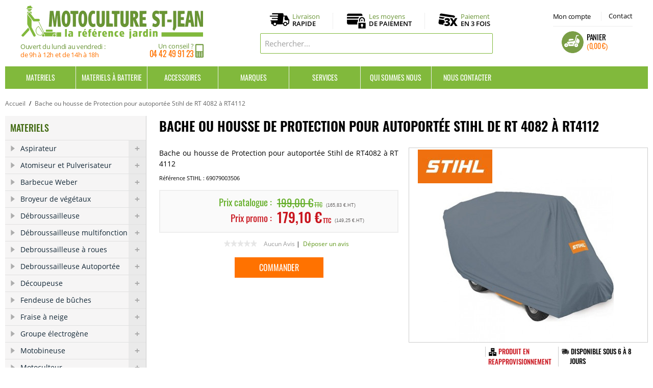

--- FILE ---
content_type: text/html; charset=UTF-8
request_url: https://www.motoculturestjean.fr/bache-ou-housse-de-protection-pour-autoportee-stihl-de-rt-4082-a-rt4112.html
body_size: 18404
content:
<!DOCTYPE html>
<html lang="fr">
<head>
<meta http-equiv="Content-Type" content="text/html; charset=utf-8" />
<title>Bache ou housse de Protection pour autoportée Stihl de RT 4082 à RT4112 -  Accessoire Stihl - Motoculture St Jean</title>
<meta name="description" content="Bache ou housse de Protection pour autoportée Stihl de RT 4082 à RT4112.  Accessoire Tondeuse Stihl.  Possibilité de Paiement en 1x ou 3x. Livraison à Domicile ou Retrait Magasin." />
<meta name="keywords" content="Motoculture st Jean, Motoculture Saint Jean, Marques, vente, réparation, location, STIHL, ECHO, HUSQVARNA, prix, promotion, Martigues, Istres, Marseille, Aix en provence" />
<meta name="robots" content="INDEX,FOLLOW" />
<link rel="icon" href="https://www.motoculturestjean.fr/media/favicon/default/picto_panier.png" type="image/x-icon" />
<link rel="shortcut icon" href="https://www.motoculturestjean.fr/media/favicon/default/picto_panier.png" type="image/x-icon" />
<meta http-equiv="Content-Language" content="French" />
<link rel="stylesheet" type="text/css" href="https://www.motoculturestjean.fr/media/css_secure/803d978002549b47c93fb55a7e74fa9a.css" />
<link rel="stylesheet" type="text/css" href="https://www.motoculturestjean.fr/media/css_secure/4d1ca3535403671020e86c977d6b2162.css" media="all" />
<script type="text/javascript" src="https://www.motoculturestjean.fr/media/js/92be25b6d25980ddb966997be4d73216.js"></script>
<script type="text/javascript" src="https://www.motoculturestjean.fr/media/js/65bec5c3afae6257d74ed31571307033.js" name="zjs_last"></script>
<link rel="canonical" href="https://www.motoculturestjean.fr/bache-ou-housse-de-protection-pour-autoportee-stihl-de-rt-4082-a-rt4112.html" />
<!--[if  (lte IE 8) & (!IEMobile)]>
<link rel="stylesheet" type="text/css" href="https://www.motoculturestjean.fr/media/css_secure/46b5770f293020c50e228f48b801629e.css" media="all" />
<![endif]-->
<!--[if (gte IE 9) | (IEMobile)]><!-->
<link rel="stylesheet" type="text/css" href="https://www.motoculturestjean.fr/media/css_secure/fa6a1f2b935e974ec58e579e2ef528eb.css" media="all" />
<!--<![endif]-->

<script type="text/javascript">
//<![CDATA[
Mage.Cookies.path     = '/';
Mage.Cookies.domain   = '.www.motoculturestjean.fr';
//]]>
</script>
<meta name="viewport" content="initial-scale=1.0, width=device-width" />

<script type="text/javascript">
//<![CDATA[
optionalZipCountries = ["DE","BE","ES","IE","IT","PA","PT","HK","MO"];
//]]>
</script>
<script type="text/javascript">var $j = jQuery.noConflict(); </script><link rel="stylesheet" type="text/css" href="https://cdn.jsdelivr.net/npm/@alma/widgets@3.x.x/dist/widgets.min.css">
                    <script type="text/javascript">//<![CDATA[
        var Translator = new Translate({"HTML tags are not allowed":"Les balises HTML ne sont pas autoris\u00e9es","Please select an option.":"S\u00e9lectionnez une option","This is a required field.":"Ce champ est obligatoire.","Please enter a valid number in this field.":"Veuillez saisir un nombre valide.","The value is not within the specified range.":"La valeur n'est pas dans la plage sp\u00e9cifi\u00e9e.","Please use numbers only in this field. Please avoid spaces or other characters such as dots or commas.":"Seuls les chiffres sont autoris\u00e9s dans ce champ. \u00c9vitez les espaces ou autres caract\u00e8res tels que les points ou les virgules.","Please use letters only (a-z or A-Z) in this field.":"Veuillez utiliser uniquement des lettres (a-z ou A-Z) dans ce champ.","Please use only letters (a-z), numbers (0-9) or underscore(_) in this field, first character should be a letter.":"Veuillez utiliser uniquement des lettres (a-z), des chiffres (0-9) ou underscore (_) dans ce champ, en commen\u00e7ant par une lettre.","Please use only letters (a-z or A-Z) or numbers (0-9) only in this field. No spaces or other characters are allowed.":"Veuillez utiliser uniquement des lettres (a-z) ou des chiffres (0-9) dans ce champ. Les espaces et autres caract\u00e8res ne sont pas autoris\u00e9s.","Please use only letters (a-z or A-Z) or numbers (0-9) or spaces and # only in this field.":"Veuillez utiliser uniquement des lettres (a-z), des chiffres (0-9), des espaces ou des di\u00e8ses (#) dans ce champ.","Please enter a valid phone number. For example (123) 456-7890 or 123-456-7890.":"Veuillez saisir un num\u00e9ro de t\u00e9l\u00e9phone valide.","Please enter a valid fax number. For example (123) 456-7890 or 123-456-7890.":"Veuillez saisir un num\u00e9ro de fax valide. Par exemple 0123456789.","Please enter a valid date.":"Veuillez saisir une date valide.","Please enter a valid email address. For example johndoe@domain.com.":"Veuillez saisir une adresse email valide. Par exemple prenom.nom@domaine.com","Please use only visible characters and spaces.":"Veuillez utiliser uniquement des caract\u00e8res visibles et des espaces.","Please enter 7 or more characters. Password should contain both numeric and alphabetic characters.":"Veuillez saisir au moins 7 caract\u00e8res. Le mot de passe doit contenir \u00e0 la fois des caract\u00e8res num\u00e9riques et alphab\u00e9tiques.","Please make sure your passwords match.":"V\u00e9rifiez que vos mots de passe concordent.","Please enter a valid URL. Protocol is required (http:\/\/, https:\/\/ or ftp:\/\/)":"Veuillez saisir une URL valide. Le protocole est obligatire (http:\/\/, https:\/\/ ou ftp:\/\/)","Please enter a valid URL. For example http:\/\/www.example.com or www.example.com":"Veuillez saisir une URL valide. Par exemple http:\/\/www.exemple.com ou www.exemple.com","Please enter a valid URL Key. For example \"example-page\", \"example-page.html\" or \"anotherlevel\/example-page\".":"Veuillez saisir une URL valide. Par exemple \"page-exemple\", \"page-exemple.html\" ou \"niveau\/page-exemple\".","Please enter a valid XML-identifier. For example something_1, block5, id-4.":"Veuillez saisir un identifiant XML valide. Par exemple, quelquechose_1, bloc5, id-4.","Please enter a valid social security number. For example 123-45-6789.":"Veuillez saisir un num\u00e9ro de s\u00e9curit\u00e9 sociale valide. Par exemple 123-45-6789.","Please enter a valid zip code. For example 90602 or 90602-1234.":"Veuillez saisir un code postal valide. Par exemple 92100.","Please enter a valid zip code.":"Veuillez saisir un code postal valide.","Please use this date format: dd\/mm\/yyyy. For example 17\/03\/2006 for the 17th of March, 2006.":"Veuillez utiliser ce format de date : jj\/mm\/aaaa. Par exemple, 21\/12\/2012 pour le 21 D\u00e9cembre 2012.","Please enter a valid $ amount. For example $100.00.":"Veuillez saisir un montant valide. Par exemple 100.00 \u20ac.","Please select one of the above options.":"Veuillez choisir une des options ci-dessus.","Please select one of the options.":"Veuillez choisir une des options.","Please select State\/Province.":"Veuillez choisir un \u00e9tat\/province.","Please enter a number greater than 0 in this field.":"Veuillez saisir un nombre sup\u00e9rieur \u00e0 0 dans ce champ.","Please enter a number 0 or greater in this field.":"Veuillez saisir un nombre sup\u00e9rieur ou \u00e9gal \u00e0 0 dans ce champ.","Please enter a valid credit card number.":"Veuillez saisir un num\u00e9ro de carte bancaire valide.","Credit card number does not match credit card type.":"Le num\u00e9ro de carte ne correspond pas au type de carte.","Card type does not match credit card number.":"Le type de carte ne correspond pas au num\u00e9ro de carte.","Incorrect credit card expiration date.":"Mauvaise date d'expiration de carte de cr\u00e9dit.","Please enter a valid credit card verification number.":"Veuillez saisir un num\u00e9ro de v\u00e9rification de carte bancaire valide.","Please use only letters (a-z or A-Z), numbers (0-9) or underscore(_) in this field, first character should be a letter.":"Utilisez uniquement des lettres (a-z ou A-Z), des chiffres (0-9) ou des underscores (_) dans ce champ. Le premier caract\u00e8re doit \u00eatre une lettre.","Please input a valid CSS-length. For example 100px or 77pt or 20em or .5ex or 50%.":"Veuillez saisir une longueur CSS valide. Par exemple 100px ou 77pt ou 20 em ou .5ex ou 50%.","Text length does not satisfy specified text range.":"La longueur du texte ne satisfait pas la plage de texte sp\u00e9cifi\u00e9e.","Please enter a number lower than 100.":"Veuillez saisir un nombre inf\u00e9rieur \u00e0 100.","Please select a file":"S\u00e9lectionnez un fichier","Please enter issue number or start date for switch\/solo card type.":"Veuillez saisir le num\u00e9ro de probl\u00e8me ou une date de d\u00e9but pour le type de carte switch\/solo.","Please wait, loading...":"Veuillez patienter, chargement en cours...","This date is a required value.":"Cette date est obligatoire.","Please enter a valid day (1-%d).":"Veuillez saisir un jour valide (1-%d).","Please enter a valid month (1-12).":"Veuillez saisir un mois valide (1-12).","Please enter a valid year (1900-%d).":"Veuillez saisir une ann\u00e9e valide (1900-%d).","Please enter a valid full date":"Veuillez saisir une date compl\u00e8te valide.","Please enter a valid date between %s and %s":"Veuillez saisir une date valide entre %s et %s","Please enter a valid date equal to or greater than %s":"Veuillez saisir une date valide sup\u00e9rieure ou \u00e9gale \u00e0 %s","Please enter a valid date less than or equal to %s":"Veuillez saisir une date valide inf\u00e9rieure ou \u00e9gale \u00e0 %s","Complete":"Termin\u00e9e","Add Products":"Ajouter des produits","Please choose to register or to checkout as a guest":"Choisissez de vous enregistrer ou de passer votre commande en tant qu'invit\u00e9","Your order cannot be completed at this time as there is no shipping methods available for it. Please make necessary changes in your shipping address.":"Vous ne pouvez pas continuer votre commande car aucun mode de livraison n'est disponible pour votre adresse.","Please specify shipping method.":"Choisissez un mode de livraison.","Your order cannot be completed at this time as there is no payment methods available for it.":"Vous ne pouvez pas continuer votre commande car aucun mode de paiement n'est disponible.","Please specify payment method.":"Choisissez un mode de paiement.","Insert Widget...":"Ins\u00e9rer un widget...","Add to Cart":"Ajouter au panier","In Stock":"en Stock","Out of Stock":"Rupture de stock"});
        //]]></script><!-- Google Tag Manager -->
<script>(function(w,d,s,l,i){w[l]=w[l]||[];w[l].push({'gtm.start':
new Date().getTime(),event:'gtm.js'});var f=d.getElementsByTagName(s)[0],
j=d.createElement(s),dl=l!='dataLayer'?'&l='+l:'';j.async=true;j.src=
'https://www.googletagmanager.com/gtm.js?id='+i+dl;f.parentNode.insertBefore(j,f);
})(window,document,'script','dataLayer','GTM-PZ9CD6WC');</script>
<!-- End Google Tag Manager --><script async src="https://www.googletagmanager.com/gtag/js?id=UA-3333011-7"></script>
<script>window.dataLayer=window.dataLayer || [];function gtag(){dataLayer.push(arguments);}gtag('js',new Date());gtag('config','UA-3333011-7');gtag('config','AW-1049183811');</script>
</head>
<body class=" catalog-product-view catalog-product-view product-bache-ou-housse-de-protection-pour-autoportee-stihl-de-rt-4082-a-rt4112">
<div class="wrapper">
        <noscript>
        <div class="global-site-notice noscript">
            <div class="notice-inner">
                <p>
                    <strong>Javascript est désactivé dans votre navigateur.</strong><br />
                    Javascript doit être activé dans votre navigateur pour utiliser toutes les fonctionnalités de ce site.                </p>
            </div>
        </div>
    </noscript>
    <div class="page">
        <!-- Google Tag Manager (noscript) -->
<noscript><iframe src="https://www.googletagmanager.com/ns.html?id=GTM-PZ9CD6WC" height="0" width="0" style="display:none;visibility:hidden"></iframe></noscript>
<!-- End Google Tag Manager (noscript) -->
<!-- Quantcast Choice. Consent Manager Tag v2.0 (for TCF 2.0) -->
<script type="text/javascript" async=true>
(function() {
  var host = window.location.hostname;
  var element = document.createElement('script');
  var firstScript = document.getElementsByTagName('script')[0];
  var url = 'https://cmp.quantcast.com'
    .concat('/choice/', 'p7cC4vc--Hmp5', '/', host, '/choice.js?tag_version=V2');
  var uspTries = 0;
  var uspTriesLimit = 3;
  element.async = true;
  element.type = 'text/javascript';
  element.src = url;

  firstScript.parentNode.insertBefore(element, firstScript);

  function makeStub() {
    var TCF_LOCATOR_NAME = '__tcfapiLocator';
    var queue = [];
    var win = window;
    var cmpFrame;

    function addFrame() {
      var doc = win.document;
      var otherCMP = !!(win.frames[TCF_LOCATOR_NAME]);

      if (!otherCMP) {
        if (doc.body) {
          var iframe = doc.createElement('iframe');

          iframe.style.cssText = 'display:none';
          iframe.name = TCF_LOCATOR_NAME;
          doc.body.appendChild(iframe);
        } else {
          setTimeout(addFrame, 5);
        }
      }
      return !otherCMP;
    }

    function tcfAPIHandler() {
      var gdprApplies;
      var args = arguments;

      if (!args.length) {
        return queue;
      } else if (args[0] === 'setGdprApplies') {
        if (
          args.length > 3 &&
          args[2] === 2 &&
          typeof args[3] === 'boolean'
        ) {
          gdprApplies = args[3];
          if (typeof args[2] === 'function') {
            args[2]('set', true);
          }
        }
      } else if (args[0] === 'ping') {
        var retr = {
          gdprApplies: gdprApplies,
          cmpLoaded: false,
          cmpStatus: 'stub'
        };

        if (typeof args[2] === 'function') {
          args[2](retr);
        }
      } else {
        if(args[0] === 'init' && typeof args[3] === 'object') {
          args[3] = Object.assign(args[3], { tag_version: 'V2' });
        }
        queue.push(args);
      }
    }

    function postMessageEventHandler(event) {
      var msgIsString = typeof event.data === 'string';
      var json = {};

      try {
        if (msgIsString) {
          json = JSON.parse(event.data);
        } else {
          json = event.data;
        }
      } catch (ignore) {}

      var payload = json.__tcfapiCall;

      if (payload) {
        window.__tcfapi(
          payload.command,
          payload.version,
          function(retValue, success) {
            var returnMsg = {
              __tcfapiReturn: {
                returnValue: retValue,
                success: success,
                callId: payload.callId
              }
            };
            if (msgIsString) {
              returnMsg = JSON.stringify(returnMsg);
            }
            if (event && event.source && event.source.postMessage) {
              event.source.postMessage(returnMsg, '*');
            }
          },
          payload.parameter
        );
      }
    }

    while (win) {
      try {
        if (win.frames[TCF_LOCATOR_NAME]) {
          cmpFrame = win;
          break;
        }
      } catch (ignore) {}

      if (win === window.top) {
        break;
      }
      win = win.parent;
    }
    if (!cmpFrame) {
      addFrame();
      win.__tcfapi = tcfAPIHandler;
      win.addEventListener('message', postMessageEventHandler, false);
    }
  };

  makeStub();

  var uspStubFunction = function() {
    var arg = arguments;
    if (typeof window.__uspapi !== uspStubFunction) {
      setTimeout(function() {
        if (typeof window.__uspapi !== 'undefined') {
          window.__uspapi.apply(window.__uspapi, arg);
        }
      }, 500);
    }
  };

  var checkIfUspIsReady = function() {
    uspTries++;
    if (window.__uspapi === uspStubFunction && uspTries < uspTriesLimit) {
      console.warn('USP is not accessible');
    } else {
      clearInterval(uspInterval);
    }
  };

  if (typeof window.__uspapi === 'undefined') {
    window.__uspapi = uspStubFunction;
    var uspInterval = setInterval(checkIfUspIsReady, 6000);
  }
})();
</script>
<!-- End Quantcast Choice. Consent Manager Tag v2.0 (for TCF 2.0) -->
<div class="header-language-background">
    <div class="header-language-container">
        <div class="store-language-container"></div>
						        <p class="welcome-msg"> </p>
    </div>
</div>
<header id="header" class="page-header">
    <div class="page-header-container">
        <a class="logo" href="https://www.motoculturestjean.fr/">
            <img src="https://www.motoculturestjean.fr/skin/frontend/motoculture/default/images/logo_motoculturestjean.gif" alt="Motoculture Saint Jean" class="large" />
            <img src="https://www.motoculturestjean.fr/skin/frontend/motoculture/default/images/logo_motoculturestjean.gif" alt="Motoculture Saint Jean" class="small" />
			<div class="infos_logo">
			<div class="horaires">Ouvert du lundi au vendredi : <span>de 9h à 12h et de 14h à 18h </span></div>						<div class="telephone">Un conseil ?<span><span>04 42 49 91 23</span></span></div>
			</div></a>
        <div class="store-language-container"></div>
        <div class="skip-links">
            <a href="#header-nav" class="skip-link skip-nav">
                <span class="icon"></span>
                <span class="label">Menu</span>
            </a>
            <a href="#header-search" class="skip-link skip-search">
                <span class="icon"></span>
                <span class="label">Chercher</span>
            </a>
            <div class="account-cart-wrapper">
				<a title="Mon compte" href="https://www.motoculturestjean.fr/customer/account/" data-target-element="#header-account" class="skip-link skip-account">
				Mon compte</a>
                <a title="Contactez-nous" href="/contacts/" target="_self" class=" skip-account skip-contact">Contact</a>
                <div class="header-minicart">
                    
<div class="container">
<a href="https://www.motoculturestjean.fr/checkout/cart/" data-target-element="#header-cart" class="skip-link skip-cart ">
    <span class="icon"></span>
    <span class="label">Panier</span>
    <span class="count"><span class="price">0,00 €</span></span>
</a>

<div id="header-cart" class="block block-cart skip-content">
    
<div id="minicart-error-message" class="minicart-message"></div>
<div id="minicart-success-message" class="minicart-message"></div>

<div class="minicart-wrapper">

    <p class="block-subtitle">
        Derniers articles ajoutés        <a class="close skip-link-close" href="#" title="Fermer">&times;</a>
    </p>

                    <p class="empty">Votre panier est vide.</p>
    </div>
</div>
</div>

<script type="text/javascript">
jQuery(document).ready(function() {
jQuery('.container').hover(function() {
    jQuery(this).children('#header-cart,.skip-cart').addClass("skip-active");
}, function() {
    jQuery(this).children('#header-cart,.skip-cart').removeClass("skip-active");
});        
});
</script>                </div>
            </div>
        </div>
        <ul class="pictos_infos">
			<li><a href="/livraison/" title="Livraison">Livraison<span>Rapide</span></a></li>
			<li><a href="/paiement-securise/" title="Paiement Sécurisé">Les moyens<span>de paiement</span></a></li>
			<li><a href="/paiement-securise/#troisfois" title="Paiement en 3 fois">Paiement<span>en 3 fois</span></a></li>
		</ul>
        <div id="header-search" class="skip-content">
<form id="search_mini_form" action="https://www.motoculturestjean.fr/catalogsearch/result/" method="get">
    <div class="input-box">
        <label for="search">Rechercher :</label>
        <input id="search" type="search" name="q" value="" class="input-text required-entry" maxlength="128" placeholder="Rechercher..." />
        <button type="submit" title="Chercher" class="button search-button"><span><span>Chercher</span></span></button>
    </div>

    <div id="search_autocomplete" class="search-autocomplete"></div>
    <script type="text/javascript">
    //<![CDATA[
        var searchForm = new Varien.searchForm('search_mini_form', 'search', '');
        searchForm.initAutocomplete('https://www.motoculturestjean.fr/catalogsearch/ajax/suggest/', 'search_autocomplete');
    //]]>
    </script>
</form>
</div>
        <div id="header-account" class="skip-content"><div class="links">
        <ul>
                                    <li class="first" ><a href="https://www.motoculturestjean.fr/customer/account/" title="Mon compte" >Mon compte</a></li>
                                                <li ><a href="https://www.motoculturestjean.fr/checkout/cart/" title="Mon panier" class="top-link-cart">Mon panier</a></li>
                                                <li ><a href="https://www.motoculturestjean.fr/checkout/" title="Commander" class="top-link-checkout">Commander</a></li>
                                                <li ><a href="https://www.motoculturestjean.fr/customer/account/create/" title="S'enregistrer" >S'enregistrer</a></li>
                                                <li class=" last" ><a href="https://www.motoculturestjean.fr/customer/account/login/" title="Connexion" >Connexion</a></li>
                        </ul>
</div>
</div>
    </div>
</header>
<div id="header-nav" class="skip-content"><div class="nav_content">    <nav id="nav">
        <ol class="nav-primary">        
			<li  class="level0 nav-1 first parent"><a href="https://www.motoculturestjean.fr/materiels.html" class="level0 has-children">Materiels</a><ul class="level0"><li class="level1 view-all"><a class="level1" href="https://www.motoculturestjean.fr/materiels.html">Tout voir Materiels</a></li><li  class="level1 nav-1-1 first"><a href="https://www.motoculturestjean.fr/materiels/aspirateur.html" class="level1 ">Aspirateur</a></li><li  class="level1 nav-1-2"><a href="https://www.motoculturestjean.fr/materiels/atomiseur.html" class="level1 ">Atomiseur et Pulverisateur</a></li><li  class="level1 nav-1-3"><a href="https://www.motoculturestjean.fr/materiels/barbecue-weber.html" class="level1 ">Barbecue Weber</a></li><li  class="level1 nav-1-4"><a href="https://www.motoculturestjean.fr/materiels/broyeur-de-vegetaux.html" class="level1 ">Broyeur de végétaux</a></li><li  class="level1 nav-1-5"><a href="https://www.motoculturestjean.fr/materiels/debroussailleuse.html" class="level1 ">Débroussailleuse</a></li><li  class="level1 nav-1-6"><a href="https://www.motoculturestjean.fr/materiels/debroussailleuse-multifonction.html" class="level1 ">Débroussailleuse multifonction</a></li><li  class="level1 nav-1-7"><a href="https://www.motoculturestjean.fr/materiels/debroussailleuse-a-roues.html" class="level1 ">Debroussailleuse à roues</a></li><li  class="level1 nav-1-8"><a href="https://www.motoculturestjean.fr/materiels/debroussailleuse-autoportee.html" class="level1 ">Debroussailleuse Autoportée</a></li><li  class="level1 nav-1-9"><a href="https://www.motoculturestjean.fr/materiels/decoupeuse.html" class="level1 ">Découpeuse</a></li><li  class="level1 nav-1-10"><a href="https://www.motoculturestjean.fr/materiels/fendeuse-de-buches.html" class="level1 ">Fendeuse de bûches</a></li><li  class="level1 nav-1-11"><a href="https://www.motoculturestjean.fr/materiels/fraise-a-neige.html" class="level1 ">Fraise à neige</a></li><li  class="level1 nav-1-12"><a href="https://www.motoculturestjean.fr/materiels/groupe-electrogene.html" class="level1 ">Groupe électrogène </a></li><li  class="level1 nav-1-13"><a href="https://www.motoculturestjean.fr/materiels/motobineuse.html" class="level1 ">Motobineuse</a></li><li  class="level1 nav-1-14"><a href="https://www.motoculturestjean.fr/materiels/motoculteur.html" class="level1 ">Motoculteur</a></li><li  class="level1 nav-1-15"><a href="https://www.motoculturestjean.fr/materiels/nettoyeur.html" class="level1 ">Nettoyeur et balayeuse</a></li><li  class="level1 nav-1-16"><a href="https://www.motoculturestjean.fr/materiels/plancha-forge-adour.html" class="level1 ">Plancha FORGE ADOUR</a></li><li  class="level1 nav-1-17"><a href="https://www.motoculturestjean.fr/materiels/pompe-a-eau.html" class="level1 ">Pompe a eau</a></li><li  class="level1 nav-1-18"><a href="https://www.motoculturestjean.fr/materiels/remorque.html" class="level1 ">Remorque</a></li><li  class="level1 nav-1-19"><a href="https://www.motoculturestjean.fr/materiels/scarificateur.html" class="level1 ">Scarificateur</a></li><li  class="level1 nav-1-20"><a href="https://www.motoculturestjean.fr/materiels/scie-a-buches.html" class="level1 ">Scie à buches</a></li><li  class="level1 nav-1-21"><a href="https://www.motoculturestjean.fr/materiels/secateur.html" class="level1 ">Secateur</a></li><li  class="level1 nav-1-22"><a href="https://www.motoculturestjean.fr/materiels/souffleur.html" class="level1 ">Souffleur</a></li><li  class="level1 nav-1-23"><a href="https://www.motoculturestjean.fr/materiels/peigne-a-olive.html" class="level1 ">Peigne à Olive</a></li><li  class="level1 nav-1-24"><a href="https://www.motoculturestjean.fr/materiels/taille-haies.html" class="level1 ">Taille haies</a></li><li  class="level1 nav-1-25"><a href="https://www.motoculturestjean.fr/materiels/taille-haies-sur-perche.html" class="level1 ">Taille haies sur perche</a></li><li  class="level1 nav-1-26"><a href="https://www.motoculturestjean.fr/materiels/tondeuse.html" class="level1 ">Tondeuse</a></li><li  class="level1 nav-1-27"><a href="https://www.motoculturestjean.fr/materiels/tondeuse-autoportee.html" class="level1 ">Tondeuse Autoportée</a></li><li  class="level1 nav-1-28"><a href="https://www.motoculturestjean.fr/materiels/tondeuse-robot.html" class="level1 ">Tondeuse robot</a></li><li  class="level1 nav-1-29"><a href="https://www.motoculturestjean.fr/materiels/transporteur.html" class="level1 ">Transporteur</a></li><li  class="level1 nav-1-30"><a href="https://www.motoculturestjean.fr/materiels/tronconneuse.html" class="level1 ">Tronçonneuse</a></li><li  class="level1 nav-1-31 last"><a href="https://www.motoculturestjean.fr/materiels/tronconneuse-sur-perche.html" class="level1 ">Tronçonneuse perche</a></li></ul></li><li  class="level0 nav-2 parent"><a href="https://www.motoculturestjean.fr/materiels-a-batterie.html" class="level0 has-children">Materiels à Batterie</a><ul class="level0"><li class="level1 view-all"><a class="level1" href="https://www.motoculturestjean.fr/materiels-a-batterie.html">Tout voir Materiels à Batterie</a></li><li  class="level1 nav-2-1 first"><a href="https://www.motoculturestjean.fr/materiels-a-batterie/produit-a-batterie-stihl.html" class="level1 ">Produit à Batterie STIHL</a></li><li  class="level1 nav-2-2"><a href="https://www.motoculturestjean.fr/materiels-a-batterie/produit-a-batterie-husqvarna.html" class="level1 ">Produit à Batterie HUSQVARNA</a></li><li  class="level1 nav-2-3"><a href="https://www.motoculturestjean.fr/materiels-a-batterie/produit-a-batterie-echo.html" class="level1 ">Produit à Batterie ECHO</a></li><li  class="level1 nav-2-4 last"><a href="https://www.motoculturestjean.fr/materiels-a-batterie/produit-a-batterie-honda.html" class="level1 ">Produit à Batterie HONDA</a></li></ul></li><li  class="level0 nav-3 last parent"><a href="https://www.motoculturestjean.fr/accessoires.html" class="level0 has-children">Accessoires</a><ul class="level0"><li class="level1 view-all"><a class="level1" href="https://www.motoculturestjean.fr/accessoires.html">Tout voir Accessoires</a></li><li  class="level1 nav-3-1 first"><a href="https://www.motoculturestjean.fr/accessoires/fils-debroussailleuse.html" class="level1 ">Accessoire Debroussailleuse</a></li><li  class="level1 nav-3-2"><a href="https://www.motoculturestjean.fr/accessoires/accessoire-debroussailleuse-a-roues.html" class="level1 ">Accessoire Debroussailleuse a roues</a></li><li  class="level1 nav-3-3"><a href="https://www.motoculturestjean.fr/accessoires/accessoire-debroussailleuse-multi.html" class="level1 ">Accessoire Debroussailleuse Multi...</a></li><li  class="level1 nav-3-4"><a href="https://www.motoculturestjean.fr/accessoires/accessoire-motoculteur.html" class="level1 ">Accessoire Motoculteur</a></li><li  class="level1 nav-3-5"><a href="https://www.motoculturestjean.fr/accessoires/accessoire-produits-sur-batterie.html" class="level1 ">Accessoire Produits sur Batterie</a></li><li  class="level1 nav-3-6"><a href="https://www.motoculturestjean.fr/accessoires/accessoire-remorque.html" class="level1 ">Accessoire Remorque</a></li><li  class="level1 nav-3-7"><a href="https://www.motoculturestjean.fr/accessoires/accessoire-robot-de-tonte.html" class="level1 ">Accessoire Tondeuse Robot</a></li><li  class="level1 nav-3-8"><a href="https://www.motoculturestjean.fr/accessoires/accessoire-tondeuse.html" class="level1 ">Accessoire Tondeuse et Tracteur</a></li><li  class="level1 nav-3-9"><a href="https://www.motoculturestjean.fr/accessoires/accessoire-tronconneuse.html" class="level1 ">Accessoire Tronçonneuse</a></li><li  class="level1 nav-3-10"><a href="https://www.motoculturestjean.fr/accessoires/equipement-protection-et-travail.html" class="level1 ">Equipement Protection et Travail</a></li><li  class="level1 nav-3-11"><a href="https://www.motoculturestjean.fr/accessoires/vetement-de-protection-et-travail.html" class="level1 ">Vetement de protection et travail</a></li><li  class="level1 nav-3-12"><a href="https://www.motoculturestjean.fr/accessoires/huile-graisses-consommables.html" class="level1 ">Huile, Graisses, Consommables</a></li><li  class="level1 nav-3-13 last"><a href="https://www.motoculturestjean.fr/accessoires/boutique-stihl.html" class="level1 ">Boutique STIHL</a></li></ul></li><li class="level0 nav-6 parent"><a class="level0 has-children" href="/les-marques.html">Marques</a><ul class="level0 sous_menu_marques"><li class="level1"><p>                                                                                                    <li class="allbrand"><a href="https://www.motoculturestjean.fr/brand/del-morino.html"  >Del Morino</a></li>                                                                                                        <li class="allbrand"><a href="https://www.motoculturestjean.fr/brand/echo-3.html"  >ECHO</a></li>                                                                                                                                                                                                                <li class="allbrand"><a href="https://www.motoculturestjean.fr/brand/eliet-4.html"  >ELIET</a></li>                                                                                                        <li class="allbrand"><a href="https://www.motoculturestjean.fr/brand/etesia-1.html"  >ETESIA</a></li>                                                                                                        <li class="allbrand"><a href="https://www.motoculturestjean.fr/brand/forge-adour-5.html"  >FORGE ADOUR</a></li>                                                                                                        <li class="allbrand"><a href="https://www.motoculturestjean.fr/brand/grillo.html"  >GRILLO</a></li>                                                                                                        <li class="allbrand"><a href="https://www.motoculturestjean.fr/brand/grin-1.html"  >GRIN</a></li>                                                                                                        <li class="allbrand"><a href="https://www.motoculturestjean.fr/brand/honda.html"  >HONDA</a></li>                                                                                                        <li class="allbrand"><a href="https://www.motoculturestjean.fr/brand/husqvarna-4.html"  >HUSQVARNA</a></li>                                                                                                        <li class="allbrand"><a href="https://www.motoculturestjean.fr/brand/iseki-0.html"  >ISEKI</a></li>                                                                                                        <li class="allbrand"><a href="https://www.motoculturestjean.fr/brand/kaaz.html"  >KAAZ</a></li>                                                                                                        <li class="allbrand"><a href="https://www.motoculturestjean.fr/brand/kpc-7.html"  >KPC</a></li>                                                                                                        <li class="allbrand"><a href="https://www.motoculturestjean.fr/brand/oleo-mac.html"  >Oleo-Mac</a></li>                                                                                                        <li class="allbrand"><a href="https://www.motoculturestjean.fr/brand/orec-9.html"  >OREC</a></li>                                                                                                        <li class="allbrand"><a href="https://www.motoculturestjean.fr/brand/pubert-3.html"  >PUBERT</a></li>                                                                                                        <li class="allbrand"><a href="https://www.motoculturestjean.fr/brand/roques-et-lecoeur-7.html"  >ROQUES ET LECOEUR</a></li>                                                                                                        <li class="allbrand"><a href="https://www.motoculturestjean.fr/brand/saelen-9.html"  >SAELEN</a></li>                                                                                                        <li class="allbrand"><a href="https://www.motoculturestjean.fr/brand/shindaiwa-8.html"  >SHINDAIWA</a></li>                                                                                                        <li class="allbrand"><a href="https://www.motoculturestjean.fr/brand/staub-9.html"  >STAUB</a></li>                                                                                                        <li class="allbrand"><a href="https://www.motoculturestjean.fr/brand/stihl.html"  >STIHL</a></li>                                                                                                        <li class="allbrand"><a href="https://www.motoculturestjean.fr/brand/trigano.html"  >TRIGANO</a></li>                                                                                                        <li class="allbrand"><a href="https://www.motoculturestjean.fr/brand/weber-0.html"  >WEBER</a></li>                   
</p></li></ul></li><li class="level0 nav-7 parent"><a class="level0 has-children" href="/services/">Services</a>
			<ul class="level0 sous_menu_services">
				<li class="level1"></li><li class="level1"><a href="/location-materiels-agricoles-jardin/">Location de matériels</a></li>
				<li class="level1"><a href="/nos-offres-revisions/">Forfaits Révision</a></li>
				<li class="level1"><a href="/service-apres-vente/">Service après vente</a></li>
			</ul></li><li class="level0 nav-8"><a class="level0" href="/qui-sommes-nous.html">Qui sommes nous</a></li><li class="level0 nav-9"><a class="level0" href="/contacts/">Nous contacter</a></li>
        </ol>
    </nav>

</div></div>
        <div class="main-container col2-left-layout">
            <div class="main">
                <div class="breadcrumbs">
    <ul itemscope itemtype="http://schema.org/BreadcrumbList">
                    <li class="home" itemprop="itemListElement" itemscope itemtype="http://schema.org/ListItem">
                            <a itemprop="item" href="https://www.motoculturestjean.fr/" title="Accueil">Accueil</a>
				<meta itemprop="name" content="Accueil" />
				<meta itemprop="position" content="1" />
			                            <span>/ </span>
                        </li>
			            <li class="product" itemprop="itemListElement" itemscope itemtype="http://schema.org/ListItem">
                            <strong>Bache ou housse de Protection pour autoportée Stihl de RT 4082 à RT4112</strong>
				<meta itemprop="url" content="" />
				<meta itemprop="name" content="Bache ou housse de Protection pour autoportée Stihl de RT 4082 à RT4112" />
				<meta itemprop="position" content="2" />
                                    </li>
			    </ul>
</div>
                                                <div class="col-left sidebar col-left-first"><div class="widget widget-static-block">
<nav id="cwsMenu-2" class="navigation cwsMenuOuter ltr" role="navigation">
	<link rel="stylesheet" type="text/css" href="https://www.motoculturestjean.fr/skin/frontend/base/default/css/navigationmenupro/smart-expand-2.css" media="all" />
<nav id='cwsMenu-2' class='navigation cwsMenuOuter ltr' role='navigation'><div class="menuTitle">Materiels</div><ul class='cwsMenu smart-expand'><li class="Level0 first parent  column-1 aLeft"><a rel="" class="Level0 " title="" href="https://www.motoculturestjean.fr/materiels/aspirateur.html">Aspirateur<span class="arw plush" title="Click to show/hide children"></span></a><ul class="Level0 subMenu "><li class="Level1 first   no-sub aLeft" ><a rel=" " class="Level1 " title="" href="https://www.motoculturestjean.fr/materiels/aspirateur/aspirateur-de-feuilles-echo.html">Aspirateur de feuilles ECHO</a></li><li class="Level1   no-sub aLeft" ><a rel=" " class="Level1 " title="" href="https://www.motoculturestjean.fr/materiels/aspirateur/aspirateur-de-feuilles-husqvarna.html">Aspirateur de feuilles HUSQVARNA</a></li><li class="Level1   no-sub aLeft" ><a rel=" " class="Level1 " title="" href="https://www.motoculturestjean.fr/materiels/aspirateur/aspirateur-de-feuilles-stihl.html">Aspirateur de feuilles STIHL</a></li><li class="Level1   no-sub aLeft" ><a rel=" " class="Level1 " title="" href="https://www.motoculturestjean.fr/materiels/aspirateur/aspirateur-de-feuilles-shindaiwa.html">Aspirateur de feuilles SHINDAIWA</a></li><li class="Level1   no-sub aLeft" ><a rel=" " class="Level1 " title="" href="https://www.motoculturestjean.fr/materiels/aspirateur/aspirateur-de-feuilles-sur-roues.html">Aspirateur de feuilles sur roues</a></li><li class="Level1   no-sub aLeft" ><a rel=" " class="Level1 " title="" href="https://www.motoculturestjean.fr/materiels/aspirateur/aspirateur-eau-et-poussiere-husqvarna.html">Aspirateur eau et poussière HUSQVARNA</a></li><li class="Level1 last   no-sub aLeft" ><a rel=" " class="Level1 " title="" href="https://www.motoculturestjean.fr/materiels/aspirateur/aspirateur-eau-et-poussiere-stihl.html">Aspirateur eau et poussière STIHL</a></li></ul></li><li class="Level0 parent  column-1 aLeft"><a rel="" class="Level0 " title="" href="https://www.motoculturestjean.fr/materiels/atomiseur.html">Atomiseur et Pulverisateur<span class="arw plush" title="Click to show/hide children"></span></a><ul class="Level0 subMenu "><li class="Level1 first   no-sub aLeft" ><a rel=" " class="Level1 " title="" href="https://www.motoculturestjean.fr/materiels/atomiseur/atomiseur-et-pulverisateur-echo.html">Atomiseur et Pulverisateur ECHO</a></li><li class="Level1 last   no-sub aLeft" ><a rel=" " class="Level1 " title="" href="https://www.motoculturestjean.fr/materiels/atomiseur/atomiseur-et-pulverisateur-stihl.html">Atomiseur et Pulverisateur STIHL</a></li></ul></li><li class="Level0 parent  column-1 aLeft"><a rel="" class="Level0 " title="" href="https://www.motoculturestjean.fr/materiels/barbecue-weber.html">Barbecue Weber<span class="arw plush" title="Click to show/hide children"></span></a><ul class="Level0 subMenu "><li class="Level1 first   no-sub aLeft" ><a rel=" " class="Level1 " title="" href="https://www.motoculturestjean.fr/materiels/barbecue-weber/barbecue-weber.html">Barbecue Weber</a></li><li class="Level1 last   no-sub aLeft" ><a rel=" " class="Level1 " title="" href="https://www.motoculturestjean.fr/materiels/barbecue-weber/accessoire-barbecue.html">Accessoire Barbecue</a></li></ul></li><li class="Level0 parent  column-1 aLeft"><a rel="" class="Level0 " title="" href="https://www.motoculturestjean.fr/materiels/broyeur-de-vegetaux.html">Broyeur de végétaux<span class="arw plush" title="Click to show/hide children"></span></a><ul class="Level0 subMenu "><li class="Level1 first   no-sub aLeft" ><a rel=" " class="Level1 " title="" href="https://www.motoculturestjean.fr/materiels/broyeur-de-vegetaux/broyeur-eliet.html">Broyeur ELIET</a></li><li class="Level1   no-sub aLeft" ><a rel=" " class="Level1 " title="" href="https://www.motoculturestjean.fr/materiels/broyeur-de-vegetaux/broyeur-grin.html">Broyeur GRIN</a></li><li class="Level1   no-sub aLeft" ><a rel=" " class="Level1 " title="" href="https://www.motoculturestjean.fr/materiels/broyeur-de-vegetaux/broyeur-del-morino.html">Broyeur DEL MORINO</a></li><li class="Level1   no-sub aLeft" ><a rel=" " class="Level1 " title="" href="https://www.motoculturestjean.fr/materiels/broyeur-de-vegetaux/broyeur-pubert.html">Broyeur PUBERT</a></li><li class="Level1   no-sub aLeft" ><a rel=" " class="Level1 " title="" href="https://www.motoculturestjean.fr/materiels/broyeur-de-vegetaux/broyeur-kpc.html">Broyeur KPC</a></li><li class="Level1   no-sub aLeft" ><a rel=" " class="Level1 " title="" href="https://www.motoculturestjean.fr/materiels/broyeur-de-vegetaux/broyeur-saelen.html">Broyeur SAELEN</a></li><li class="Level1   no-sub aLeft" ><a rel=" " class="Level1 " title="" href="https://www.motoculturestjean.fr/materiels/broyeur-de-vegetaux/broyeur-staub.html">Broyeur STAUB</a></li><li class="Level1 last   no-sub aLeft" ><a rel=" " class="Level1 " title="" href="https://www.motoculturestjean.fr/materiels/broyeur-de-vegetaux/broyeur-stihl.html">Broyeur STIHL</a></li></ul></li><li class="Level0 parent  column-1 aLeft"><a rel="" class="Level0 " title="" href="https://www.motoculturestjean.fr/materiels/debroussailleuse.html">Débroussailleuse<span class="arw plush" title="Click to show/hide children"></span></a><ul class="Level0 subMenu "><li class="Level1 first   no-sub aLeft" ><a rel=" " class="Level1 " title="" href="https://www.motoculturestjean.fr/materiels/debroussailleuse/debroussailleuse-echo.html">Debroussailleuse ECHO</a></li><li class="Level1   no-sub aLeft" ><a rel=" " class="Level1 " title="" href="https://www.motoculturestjean.fr/materiels/debroussailleuse/debroussailleuse-husqvarna.html">Debroussailleuse HUSQVARNA</a></li><li class="Level1   no-sub aLeft" ><a rel=" " class="Level1 " title="" href="https://www.motoculturestjean.fr/materiels/debroussailleuse/debroussailleuse-honda.html">Debroussailleuse HONDA</a></li><li class="Level1   no-sub aLeft" ><a rel=" " class="Level1 " title="" href="https://www.motoculturestjean.fr/materiels/debroussailleuse/debroussailleuse-oleo-mac.html">Debroussailleuse OLEO-MAC</a></li><li class="Level1   no-sub aLeft" ><a rel=" " class="Level1 " title="" href="https://www.motoculturestjean.fr/materiels/debroussailleuse/debroussailleuse-shindaiwa.html">Debroussailleuse SHINDAIWA</a></li><li class="Level1 last   no-sub aLeft" ><a rel=" " class="Level1 " title="" href="https://www.motoculturestjean.fr/materiels/debroussailleuse/debroussailleuse-stihl.html">Debroussailleuse STIHL</a></li></ul></li><li class="Level0 parent  column-1 aLeft"><a rel="" class="Level0 " title="" href="https://www.motoculturestjean.fr/materiels/debroussailleuse-multifonction.html">Débroussailleuse multifonction<span class="arw plush" title="Click to show/hide children"></span></a><ul class="Level0 subMenu "><li class="Level1 first   no-sub aLeft" ><a rel=" " class="Level1 " title="" href="https://www.motoculturestjean.fr/materiels/debroussailleuse-multifonction/debroussailleuse-multifonction-echo.html">Debroussailleuse multifonction ECHO</a></li><li class="Level1   no-sub aLeft" ><a rel=" " class="Level1 " title="" href="https://www.motoculturestjean.fr/materiels/debroussailleuse-multifonction/debroussailleuse-multifonction-husqvarna.html">Debroussailleuse multifonction HUSQVARNA</a></li><li class="Level1   no-sub aLeft" ><a rel=" " class="Level1 " title="" href="https://www.motoculturestjean.fr/materiels/debroussailleuse-multifonction/debroussailleuse-multifonction-stihl.html">Debroussailleuse multifonction STIHL</a></li><li class="Level1 last   no-sub aLeft" ><a rel=" " class="Level1 " title="" href="https://www.motoculturestjean.fr/materiels/debroussailleuse-multifonction/debroussailleuse-multifonction-honda.html">Débroussailleuse multifonction HONDA</a></li></ul></li><li class="Level0 parent  column-1 aLeft"><a rel="" class="Level0 " title="" href="https://www.motoculturestjean.fr/materiels/debroussailleuse-a-roues.html">Debroussailleuse à roues<span class="arw plush" title="Click to show/hide children"></span></a><ul class="Level0 subMenu "><li class="Level1 first   no-sub aLeft" ><a rel=" " class="Level1 " title="" href="https://www.motoculturestjean.fr/materiels/debroussailleuse-a-roues/debroussailleuse-a-roues-grillo.html">Debroussailleuse a roues GRILLO</a></li><li class="Level1   no-sub aLeft" ><a rel=" " class="Level1 " title="" href="https://www.motoculturestjean.fr/materiels/debroussailleuse-a-roues/debroussailleuse-a-roues-honda.html">Debroussailleuse a roues HONDA</a></li><li class="Level1   no-sub aLeft" ><a rel=" " class="Level1 " title="" href="https://www.motoculturestjean.fr/materiels/debroussailleuse-a-roues/debroussailleuse-a-roues-orec.html">Debroussailleuse a roues OREC</a></li><li class="Level1   no-sub aLeft" ><a rel=" " class="Level1 " title="" href="https://www.motoculturestjean.fr/materiels/debroussailleuse-a-roues/debroussailleuse-a-roues-pubert.html">Debroussailleuse a roues PUBERT</a></li><li class="Level1   no-sub aLeft" ><a rel=" " class="Level1 " title="" href="https://www.motoculturestjean.fr/materiels/debroussailleuse-a-roues/debroussailleuse-a-roues-roques-et-lecoeur.html">Debroussailleuse a roues ROQUES ET LECOEUR</a></li><li class="Level1 last   no-sub aLeft" ><a rel=" " class="Level1 " title="" href="https://www.motoculturestjean.fr/materiels/debroussailleuse-a-roues/debroussailleuses-a-roues-staub.html">Debroussailleuse a roues et Motofaucheuse STAUB</a></li></ul></li><li class="Level0 parent  column-1 aLeft"><a rel="" class="Level0 " title="" href="https://www.motoculturestjean.fr/materiels/debroussailleuse-autoportee.html">Debroussailleuse Autoportée<span class="arw plush" title="Click to show/hide children"></span></a><ul class="Level0 subMenu "><li class="Level1 first   no-sub aLeft" ><a rel=" " class="Level1 " title="" href="https://www.motoculturestjean.fr/materiels/debroussailleuse-autoportee/debroussailleuse-autoportee-canycom.html">Debroussailleuse Autoportée CANYCOM</a></li><li class="Level1   no-sub aLeft" ><a rel=" " class="Level1 " title="" href="https://www.motoculturestjean.fr/materiels/debroussailleuse-autoportee/debroussailleuse-autoportee-etesia.html">Debroussailleuse Autoportée ETESIA</a></li><li class="Level1   no-sub aLeft" ><a rel=" " class="Level1 " title="" href="https://www.motoculturestjean.fr/materiels/debroussailleuse-autoportee/debroussailleuse-autoportee-efco.html">Debroussailleuse Autoportée EFCO</a></li><li class="Level1   no-sub aLeft" ><a rel=" " class="Level1 " title="" href="https://www.motoculturestjean.fr/materiels/debroussailleuse-autoportee/debroussailleuse-autoportee-grillo.html">Débroussailleuse Autoportée GRILLO</a></li><li class="Level1   no-sub aLeft" ><a rel=" " class="Level1 " title="" href="https://www.motoculturestjean.fr/materiels/debroussailleuse-autoportee/debroussailleuse-autoportee-iseki.html">Debroussailleuse Autoportée ISEKI</a></li><li class="Level1   no-sub aLeft" ><a rel=" " class="Level1 " title="" href="https://www.motoculturestjean.fr/materiels/debroussailleuse-autoportee/debroussailleuse-autoportee-pubert.html">Debroussailleuse Autoportée PUBERT</a></li><li class="Level1 last   no-sub aLeft" ><a rel=" " class="Level1 " title="" href="https://www.motoculturestjean.fr/materiels/debroussailleuse-autoportee/debroussailleuse-autoportee-roques-et-lecoeur.html">Debroussailleuse Autoportée ROQUES ET LECOEUR</a></li></ul></li><li class="Level0 parent  column-1 aLeft"><a rel="" class="Level0 " title="" href="https://www.motoculturestjean.fr/materiels/decoupeuse.html">Découpeuse<span class="arw plush" title="Click to show/hide children"></span></a><ul class="Level0 subMenu "><li class="Level1 first   no-sub aLeft" ><a rel=" " class="Level1 " title="" href="https://www.motoculturestjean.fr/materiels/decoupeuse/decoupeuse-husqvarna.html">Decoupeuse HUSQVARNA</a></li><li class="Level1 last   no-sub aLeft" ><a rel=" " class="Level1 " title="" href="https://www.motoculturestjean.fr/materiels/decoupeuse/decoupeuse-stihl.html">Decoupeuse STIHL</a></li></ul></li><li class="Level0 parent  column-1 aLeft"><a rel="" class="Level0 " title="" href="https://www.motoculturestjean.fr/materiels/fendeuse-de-buches.html">Fendeuse de bûches<span class="arw plush" title="Click to show/hide children"></span></a><ul class="Level0 subMenu "><li class="Level1 first   no-sub aLeft" ><a rel=" " class="Level1 " title="" href="https://www.motoculturestjean.fr/materiels/fendeuse-de-buches/fendeuse-de-buches-kpc.html">Fendeuse de bûches KPC</a></li><li class="Level1   no-sub aLeft" ><a rel=" " class="Level1 " title="" href="https://www.motoculturestjean.fr/materiels/fendeuse-de-buches/fendeuse-de-buches-pubert.html">Fendeuse de bûches PUBERT</a></li><li class="Level1 last   no-sub aLeft" ><a rel=" " class="Level1 " title="" href="https://www.motoculturestjean.fr/materiels/fendeuse-de-buches/fendeuse-de-buches-staub.html">Fendeuse de bûches STAUB</a></li></ul></li><li class="Level0 parent  column-1 aLeft"><a rel="" class="Level0 " title="" href="https://www.motoculturestjean.fr/materiels/fraise-a-neige.html">Fraise à neige<span class="arw plush" title="Click to show/hide children"></span></a><ul class="Level0 subMenu "><li class="Level1   no-sub aLeft" ><a rel=" " class="Level1 " title="" href="https://www.motoculturestjean.fr/materiels/fraise-a-neige/fraises-a-neige-honda.html">Fraise a neige HONDA</a></li><li class="Level1 last   no-sub aLeft" ><a rel=" " class="Level1 " title="" href="https://www.motoculturestjean.fr/materiels/fraise-a-neige/fraise-a-neige-husqvarna.html">Fraise a neige HUSQVARNA</a></li></ul></li><li class="Level0 parent  column-1 aLeft"><a rel="" class="Level0 " title="" href="https://www.motoculturestjean.fr/materiels/groupe-electrogene.html">Groupe électrogène<span class="arw plush" title="Click to show/hide children"></span></a><ul class="Level0 subMenu "><li class="Level1 first   column-1 aLeft" ><a rel=" " class="Level1 " title="" href="https://www.motoculturestjean.fr/materiels/groupe-electrogene/groupe-electrogene-kpc.html">Groupe électrogène KPC</a></li><li class="Level1 last   no-sub aLeft" ><a rel=" " class="Level1 " title="" href="https://www.motoculturestjean.fr/materiels/groupe-electrogene/groupe-electrogene-honda.html">Groupe électrogène HONDA</a></li></ul></li><li class="Level0 parent  column-1 aLeft"><a rel="" class="Level0 " title="" href="https://www.motoculturestjean.fr/materiels/motobineuse.html">Motobineuse<span class="arw plush" title="Click to show/hide children"></span></a><ul class="Level0 subMenu "><li class="Level1 first   no-sub aLeft" ><a rel=" " class="Level1 " title="" href="https://www.motoculturestjean.fr/materiels/motobineuse/motobineuse-grillo.html">Motobineuse GRILLO</a></li><li class="Level1   no-sub aLeft" ><a rel=" " class="Level1 " title="" href="https://www.motoculturestjean.fr/materiels/motobineuse/motobineuse-honda.html">Motobineuse HONDA</a></li><li class="Level1   no-sub aLeft" ><a rel=" " class="Level1 " title="" href="https://www.motoculturestjean.fr/materiels/motobineuse/motobineuse-husqvarna.html">Motobineuse HUSQVARNA</a></li><li class="Level1   no-sub aLeft" ><a rel=" " class="Level1 " title="" href="https://www.motoculturestjean.fr/materiels/motobineuse/motobineuse-iseki.html">Motobineuse ISEKI</a></li><li class="Level1   no-sub aLeft" ><a rel=" " class="Level1 " title="" href="https://www.motoculturestjean.fr/materiels/motobineuse/motobineuse-pubert.html">Motobineuse  PUBERT</a></li><li class="Level1   no-sub aLeft" ><a rel=" " class="Level1 " title="" href="https://www.motoculturestjean.fr/materiels/motobineuse/motobineuse-roques-et-lecoeur.html">Motobineuse ROQUES ET LECOEUR</a></li><li class="Level1   no-sub aLeft" ><a rel=" " class="Level1 " title="" href="https://www.motoculturestjean.fr/materiels/motobineuse/motobineuse-staub.html">Motobineuse STAUB</a></li><li class="Level1 last   no-sub aLeft" ><a rel=" " class="Level1 " title="" href="https://www.motoculturestjean.fr/materiels/motobineuse/motobineuse-stihl.html">Motobineuse STIHL</a></li></ul></li><li class="Level0 parent  column-1 aLeft"><a rel="" class="Level0 " title="" href="https://www.motoculturestjean.fr/materiels/motoculteur.html">Motoculteur<span class="arw plush" title="Click to show/hide children"></span></a><ul class="Level0 subMenu "><li class="Level1 first   no-sub aLeft" ><a rel=" " class="Level1 " title="" href="https://www.motoculturestjean.fr/materiels/motoculteur/motoculteur-grillo.html">Motoculteur GRILLO</a></li><li class="Level1   no-sub aLeft" ><a rel=" " class="Level1 " title="" href="https://www.motoculturestjean.fr/materiels/motoculteur/motoculteur-honda.html">Motoculteur HONDA</a></li><li class="Level1   no-sub aLeft" ><a rel=" " class="Level1 " title="" href="https://www.motoculturestjean.fr/materiels/motoculteur/motoculteur-husqvarna.html">Motoculteur HUSQVARNA</a></li><li class="Level1   no-sub aLeft" ><a rel=" " class="Level1 " title="" href="https://www.motoculturestjean.fr/materiels/motoculteur/motoculteur-pubert.html">Motoculteur  PUBERT</a></li><li class="Level1   no-sub aLeft" ><a rel=" " class="Level1 " title="" href="https://www.motoculturestjean.fr/materiels/motoculteur/motoculteur-iseki.html">Motoculteur ISEKI</a></li><li class="Level1   no-sub aLeft" ><a rel=" " class="Level1 " title="" href="https://www.motoculturestjean.fr/materiels/motoculteur/motoculteur-staub.html">Motoculteur STAUB</a></li><li class="Level1 last   no-sub aLeft" ><a rel=" " class="Level1 " title="" href="https://www.motoculturestjean.fr/materiels/motoculteur/motoculteur-stihl.html">Motoculteur STIHL</a></li></ul></li><li class="Level0 parent  column-1 aLeft"><a rel="" class="Level0 " title="" href="https://www.motoculturestjean.fr/materiels/nettoyeur.html">Nettoyeur<span class="arw plush" title="Click to show/hide children"></span></a><ul class="Level0 subMenu "><li class="Level1 first   no-sub aLeft" ><a rel=" " class="Level1 " title="" href="https://www.motoculturestjean.fr/materiels/nettoyeur/nettoyeur-haute-pression-husqvarna.html">Nettoyeur Haute Pression HUSQVARNA</a></li><li class="Level1   no-sub aLeft" ><a rel=" " class="Level1 " title="" href="https://www.motoculturestjean.fr/materiels/nettoyeur/nettoyeur-haute-pression-iseki.html">Nettoyeur Haute Pression ISEKI</a></li><li class="Level1   no-sub aLeft" ><a rel=" " class="Level1 " title="" href="https://www.motoculturestjean.fr/materiels/nettoyeur/nettoyeur-haute-pression-stihl.html">Nettoyeur Haute Pression STIHL</a></li><li class="Level1 last   no-sub aLeft" ><a rel=" " class="Level1 " title="" href="https://www.motoculturestjean.fr/materiels/nettoyeur/balayeuse-stihl.html">Balayeuse STIHL</a></li></ul></li><li class="Level0 parent  column-1 aLeft"><a rel="" class="Level0 " title="" href="https://www.motoculturestjean.fr/materiels/plancha-forge-adour.html">Plancha FORGE ADOUR<span class="arw plush" title="Click to show/hide children"></span></a><ul class="Level0 subMenu "><li class="Level1 first   no-sub aLeft" ><a rel=" " class="Level1 " title="" href="https://www.motoculturestjean.fr/materiels/plancha-forge-adour/plancha-forge-adour.html">Plancha FORGE ADOUR</a></li><li class="Level1 last   no-sub aLeft" ><a rel=" " class="Level1 " title="" href="https://www.motoculturestjean.fr/materiels/plancha-forge-adour/accessoire-plancha-forge-adour.html">Accessoire Plancha FORGE ADOUR</a></li></ul></li><li class="Level0 parent  column-1 aLeft"><a rel="" class="Level0 " title="" href="https://www.motoculturestjean.fr/materiels/pompe-a-eau.html">Pompe a eau<span class="arw plush" title="Click to show/hide children"></span></a><ul class="Level0 subMenu "><li class="Level1 first   no-sub aLeft" ><a rel=" " class="Level1 " title="" href="https://www.motoculturestjean.fr/materiels/pompe-a-eau/accessoire-pompe-a-eau.html">Accessoire Pompe a eau</a></li><li class="Level1   no-sub aLeft" ><a rel=" " class="Level1 " title="" href="https://www.motoculturestjean.fr/materiels/pompe-a-eau/pompe-a-eau-honda.html">Pompe a eau HONDA</a></li><li class="Level1   no-sub aLeft" ><a rel=" " class="Level1 " title="" href="https://www.motoculturestjean.fr/materiels/pompe-a-eau/pompe-a-eau-stihl.html">Pompe a eau STIHL</a></li></ul><li class="Level0 parent  column-1 aLeft"><a rel="" class="Level0 " title="" href="https://www.motoculturestjean.fr/materiels/remorque.html">Remorque<span class="arw plush" title="Click to show/hide children"></span></a><ul class="Level0 subMenu "><li class="Level1   no-sub aLeft" ><a rel=" " class="Level1 " title="" href="https://www.motoculturestjean.fr/materiels/remorque/remorque-trigano.html">Remorque TRIGANO</a></li><li class="Level1   no-sub aLeft" ><a rel=" " class="Level1 " title="" href="https://www.motoculturestjean.fr/materiels/remorque/remorque-porte-moto-et-porte-quad.html">Remorque Porte Moto et Porte Quad</a></li><li class="Level1 last   no-sub aLeft" ><a rel=" " class="Level1 " title="" href="https://www.motoculturestjean.fr/materiels/remorque/accessoire-remorque.html">Accessoire Remorque</a></li></ul></li><li class="Level0 parent  column-1 aLeft"><a rel="" class="Level0 " title="" href="https://www.motoculturestjean.fr/materiels/scarificateur.html">Scarificateur<span class="arw plush" title="Click to show/hide children"></span></a><ul class="Level0 subMenu "><li class="Level1 first   no-sub aLeft" ><a rel=" " class="Level1 " title="" href="https://www.motoculturestjean.fr/materiels/scarificateur/scarificateur-staub.html">Scarificateur STAUB</a></li><li class="Level1   no-sub aLeft" ><a rel=" " class="Level1 " title="" href="https://www.motoculturestjean.fr/materiels/scarificateur/scarificateur-eliet.html">Scarificateur ELIET</a></li><li class="Level1   no-sub aLeft" ><a rel=" " class="Level1 " title="" href="https://www.motoculturestjean.fr/materiels/scarificateur/scarificateur-husqvarna.html">Scarificateur HUSQVARNA</a></li><li class="Level1   no-sub aLeft" ><a rel=" " class="Level1 " title="" href="https://www.motoculturestjean.fr/materiels/scarificateur/scarificateur-pubert.html">Scarificateur PUBERT</a></li><li class="Level1   no-sub aLeft" ><a rel=" " class="Level1 " title="" href="https://www.motoculturestjean.fr/materiels/scarificateur/scarificateur-roques-et-lecoeur.html">Scarificateur ROQUES ET LECOEUR</a></li><li class="Level1 last   no-sub aLeft" ><a rel=" " class="Level1 " title="" href="https://www.motoculturestjean.fr/materiels/scarificateur/scarificateur-stihl.html">Scarificateur STIHL</a></li></ul></li><li class="Level0 parent  column-1 aLeft"><a rel="" class="Level0 " title="" href="https://www.motoculturestjean.fr/materiels/scie-a-buches.html">Scie à buches<span class="arw plush" title="Click to show/hide children"></span></a><ul class="Level0 subMenu "><li class="Level1 first   no-sub aLeft" ><a rel=" " class="Level1 " title="" href="https://www.motoculturestjean.fr/materiels/scie-a-buches/scie-a-buches-pubert.html">Scie à buches PUBERT</a></li><li class="Level1 last   no-sub aLeft" ><a rel=" " class="Level1 " title="" href="https://www.motoculturestjean.fr/materiels/scie-a-buches/scie-a-buches-staub.html">Scie à buches STAUB</a></li></ul></li><li class="Level0 parent  column-1 aLeft"><a rel="" class="Level0 " title="" href="https://www.motoculturestjean.fr/materiels/secateur.html">Secateur<span class="arw plush" title="Click to show/hide children"></span></a><ul class="Level0 subMenu "><li class="Level1 first   no-sub aLeft" ><a rel=" " class="Level1 " title="" href="https://www.motoculturestjean.fr/materiels/secateur/secateur-echo.html">Secateur Echo</a></li><li class="Level1   no-sub aLeft" ><a rel=" " class="Level1 " title="" href="https://www.motoculturestjean.fr/materiels/secateur/secateur-kpc.html">Secateur KPC</a></li><li class="Level1 last   no-sub aLeft" ><a rel=" " class="Level1 " title="" href="https://www.motoculturestjean.fr/materiels/secateur/secateur-stihl.html">Secateur STIHL</a></li></ul></li><li class="Level0 parent  column-1 aLeft"><a rel="" class="Level0 " title="" href="https://www.motoculturestjean.fr/materiels/peigne-a-olive.html">Secoueur d'oliviers<span class="arw plush" title="Click to show/hide children"></span></a><ul class="Level0 subMenu "><li class="Level1 last   no-sub aLeft" ><a rel=" " class="Level1 " title="" href="https://www.motoculturestjean.fr/materiels/peigne-a-olive/secoueur-d-oliviers-stihl.html">Secoueur d'oliviers STIHL</a></li></ul></li><li class="Level0 parent  column-1 aLeft"><a rel="" class="Level0 " title="" href="https://www.motoculturestjean.fr/materiels/souffleur.html">Souffleur<span class="arw plush" title="Click to show/hide children"></span></a><ul class="Level0 subMenu "><li class="Level1 first   no-sub aLeft" ><a rel=" " class="Level1 " title="" href="https://www.motoculturestjean.fr/materiels/souffleur/souffleur-echo.html">Souffleur ECHO</a></li><li class="Level1   no-sub aLeft" ><a rel=" " class="Level1 " title="" href="https://www.motoculturestjean.fr/materiels/souffleur/souffleur-honda.html">Souffleur HONDA</a></li><li class="Level1   no-sub aLeft" ><a rel=" " class="Level1 " title="" href="https://www.motoculturestjean.fr/materiels/souffleur/souffleur-husqvarna.html">Souffleur HUSQVARNA</a></li><li class="Level1   no-sub aLeft" ><a rel=" " class="Level1 " title="" href="https://www.motoculturestjean.fr/materiels/souffleur/souffleur-oleomac.html">Souffleur OLEOMAC</a></li><li class="Level1   no-sub aLeft" ><a rel=" " class="Level1 " title="" href="https://www.motoculturestjean.fr/materiels/souffleur/souffleur-shindaiwa.html">Souffleur SHINDAIWA</a></li><li class="Level1 last   no-sub aLeft" ><a rel=" " class="Level1 " title="" href="https://www.motoculturestjean.fr/materiels/souffleur/souffleur-stihl.html">Souffleur STIHL</a></li></ul></li><li class="Level0 parent  column-1 aLeft"><a rel="" class="Level0 " title="" href="https://www.motoculturestjean.fr/materiels/taille-haies.html">Taille haies<span class="arw plush" title="Click to show/hide children"></span></a><ul class="Level0 subMenu "><li class="Level1 first   no-sub aLeft" ><a rel=" " class="Level1 " title="" href="https://www.motoculturestjean.fr/materiels/taille-haies/taille-haies-shindaiwa.html">Taille Haies SHINDAIWA</a></li><li class="Level1   no-sub aLeft" ><a rel=" " class="Level1 " title="" href="https://www.motoculturestjean.fr/materiels/taille-haies/taille-haies-echo.html">Taille Haies ECHO</a></li><li class="Level1   no-sub aLeft" ><a rel=" " class="Level1 " title="" href="https://www.motoculturestjean.fr/materiels/taille-haies/taille-haies-husqvarna.html">Taille Haies HUSQVARNA</a></li><li class="Level1   no-sub aLeft" ><a rel=" " class="Level1 " title="" href="https://www.motoculturestjean.fr/materiels/taille-haies/taille-haies-stihl.html">Taille Haies STIHL</a></li><li class="Level1 last   no-sub aLeft" ><a rel=" " class="Level1 " title="" href="https://www.motoculturestjean.fr/materiels/taille-haies/taille-haies-honda.html">Taille haies HONDA</a></li></ul></li><li class="Level0 parent  column-1 aLeft"><a rel="" class="Level0 " title="" href="https://www.motoculturestjean.fr/materiels/taille-haies-sur-perche.html">Taille haies sur perche<span class="arw plush" title="Click to show/hide children"></span></a><ul class="Level0 subMenu "><li class="Level1 first   no-sub aLeft" ><a rel=" " class="Level1 " title="" href="https://www.motoculturestjean.fr/materiels/taille-haies-sur-perche/taille-haies-perche-shindaiwa.html">Taille Haies Perche SHINDAIWA</a></li><li class="Level1   no-sub aLeft" ><a rel=" " class="Level1 " title="" href="https://www.motoculturestjean.fr/materiels/taille-haies-sur-perche/taille-haies-perche-echo.html">Taille Haies perche ECHO</a></li><li class="Level1   no-sub aLeft" ><a rel=" " class="Level1 " title="" href="https://www.motoculturestjean.fr/materiels/taille-haies-sur-perche/taille-haies-perche-husqvarna.html">Taille Haies perche HUSQVARNA</a></li><li class="Level1 last   no-sub aLeft" ><a rel=" " class="Level1 " title="" href="https://www.motoculturestjean.fr/materiels/taille-haies-sur-perche/taille-haies-perche-stihl.html">Taille Haies perche STIHL</a></li></ul></li><li class="Level0 parent  column-1 aLeft"><a rel="" class="Level0 " title="" href="https://www.motoculturestjean.fr/materiels/tondeuse.html">Tondeuse<span class="arw plush" title="Click to show/hide children"></span></a><ul class="Level0 subMenu "><li class="Level1 first   no-sub aLeft" ><a rel=" " class="Level1 " title="" href="https://www.motoculturestjean.fr/materiels/tondeuse/tondeuse-echo.html">Tondeuse ECHO</a></li><li class="Level1   no-sub aLeft" ><a rel=" " class="Level1 " title="" href="https://www.motoculturestjean.fr/materiels/tondeuse/tondeuse-grin.html">Tondeuse GRIN</a></li><li class="Level1   no-sub aLeft" ><a rel=" " class="Level1 " title="" href="https://www.motoculturestjean.fr/materiels/tondeuse/tondeuse-honda.html">Tondeuse HONDA</a></li><li class="Level1   no-sub aLeft" ><a rel=" " class="Level1 " title="" href="https://www.motoculturestjean.fr/materiels/tondeuse/tondeuse-husqvarna.html">Tondeuse HUSQVARNA</a></li><li class="Level1   no-sub aLeft" ><a rel=" " class="Level1 " title="" href="https://www.motoculturestjean.fr/materiels/tondeuse/tondeuse-iseki.html">Tondeuse ISEKI</a></li><li class="Level1   no-sub aLeft" ><a rel=" " class="Level1 " title="" href="https://www.motoculturestjean.fr/materiels/tondeuse/tondeuse-kaaz.html">Tondeuse KAAZ</a></li><li class="Level1   no-sub aLeft" ><a rel=" " class="Level1 " title="" href="https://www.motoculturestjean.fr/materiels/tondeuse/tondeuse-pubert.html">Tondeuse PUBERT</a></li><li class="Level1   column-2 aLeft" ><a rel=" " class="Level1 " title="" href="https://www.motoculturestjean.fr/materiels/tondeuse/tondeuse-roques-et-lecoeur.html">Tondeuse ROQUES ET LECOEUR</a></li><li class="Level1   no-sub aLeft" ><a rel=" " class="Level1 " title="" href="https://www.motoculturestjean.fr/materiels/tondeuse/tondeuse-staub.html">Tondeuse STAUB</a></li><li class="Level1 last   no-sub aLeft" ><a rel=" " class="Level1 " title="" href="https://www.motoculturestjean.fr/materiels/tondeuse/tondeuse-stihl.html">Tondeuse STIHL</a></li></ul></li><li class="Level0 parent  column-1 aLeft"><a rel="" class="Level0 " title="" href="https://www.motoculturestjean.fr/materiels/tondeuse-autoportee.html">Tondeuse Autoportée<span class="arw plush" title="Click to show/hide children"></span></a><ul class="Level0 subMenu "><li class="Level1 first   no-sub aLeft" ><a rel=" " class="Level1 " title="" href="https://www.motoculturestjean.fr/materiels/tondeuse-autoportee/tondeuse-autoportee-honda.html">Tondeuse Autoportée HONDA</a></li><li class="Level1   no-sub aLeft" ><a rel=" " class="Level1 " title="" href="https://www.motoculturestjean.fr/materiels/tondeuse-autoportee/tondeuse-autoportee-husqvarna.html">Tondeuse Autoportée HUSQVARNA</a></li><li class="Level1   no-sub aLeft" ><a rel=" " class="Level1 " title="" href="https://www.motoculturestjean.fr/materiels/tondeuse-autoportee/tondeuse-autoportee-roques-et-lecoeur.html">Tondeuse Autoportée ROQUES ET LECOEUR</a></li><li class="Level1   no-sub aLeft" ><a rel=" " class="Level1 " title="" href="https://www.motoculturestjean.fr/materiels/tondeuse-autoportee/tondeuse-autoportee-stihl.html">Tondeuse Autoportée STIHL</a></li><li class="Level1   no-sub aLeft" ><a rel=" " class="Level1 " title="" href="https://www.motoculturestjean.fr/materiels/tondeuse-autoportee/tondeuse-riders-husqvarna.html">Tondeuse Riders HUSQVARNA</a></li><li class="Level1 last   no-sub aLeft" ><a rel=" " class="Level1 " title="" href="https://www.motoculturestjean.fr/materiels/tondeuse-autoportee/tondeuse-zero-turn-snapper.html">Tondeuse Zero Turn SNAPPER</a></li></ul></li><li class="Level0 parent  column-1 aLeft"><a rel="" class="Level0 " title="" href="https://www.motoculturestjean.fr/materiels/tondeuse-robot.html">Tondeuse robot<span class="arw plush" title="Click to show/hide children"></span></a><ul class="Level0 subMenu "><li class="Level1 first   no-sub aLeft" ><a rel=" " class="Level1 " title="" href="https://www.motoculturestjean.fr/materiels/tondeuse-robot/robot-automower-husqvarna.html">Robot Automower HUSQVARNA</a></li><li class="Level1   no-sub aLeft" ><a rel=" " class="Level1 " title="" href="https://www.motoculturestjean.fr/materiels/tondeuse-robot/robot-imow-stihl.html">Robot Imow STIHL</a></li><li class="Level1 last   no-sub aLeft" ><a rel=" " class="Level1 " title="" href="https://www.motoculturestjean.fr/materiels/tondeuse-robot/robot-miimo-honda.html">Robot Miimo HONDA</a></li></ul></li><li class="Level0 parent  column-1 aLeft"><a rel="" class="Level0 " title="" href="https://www.motoculturestjean.fr/materiels/transporteur.html">Transporteur<span class="arw plush" title="Click to show/hide children"></span></a><ul class="Level0 subMenu "><li class="Level1 first   no-sub aLeft" ><a rel=" " class="Level1 " title="" href="https://www.motoculturestjean.fr/materiels/transporteur/transporteur-iseki.html">Transporteur ISEKI</a></li><li class="Level1   no-sub aLeft" ><a rel=" " class="Level1 " title="" href="https://www.motoculturestjean.fr/materiels/transporteur/transporteur-honda.html">Transporteur HONDA</a></li><li class="Level1   no-sub aLeft" ><a rel=" " class="Level1 " title="" href="https://www.motoculturestjean.fr/materiels/transporteur/transporteur-roques-et-lecoeur.html">Transporteur ROQUES ET LECOEUR</a></li><li class="Level1 last   no-sub aLeft" ><a rel=" " class="Level1 " title="" href="https://www.motoculturestjean.fr/materiels/transporteur/transporteur-kipor.html">Transporteur KIPOR</a></li></ul></li><li class="Level0 parent  column-1 aLeft"><a rel="" class="Level0 " title="" href="https://www.motoculturestjean.fr/materiels/tronconneuse.html">Tronçonneuse<span class="arw plush" title="Click to show/hide children"></span></a><ul class="Level0 subMenu "><li class="Level1 first   no-sub aLeft" ><a rel=" " class="Level1 " title="" href="https://www.motoculturestjean.fr/materiels/tronconneuse/tronconneuse-oleomac.html">Tronçonneuse OLEO-MAC</a></li><li class="Level1   column-1 aLeft" ><a rel=" " class="Level1 " title="" href="https://www.motoculturestjean.fr/materiels/tronconneuse/tronconneuse-echo.html">Tronçonneuse ECHO</a></li><li class="Level1   column-1 aLeft" ><a rel=" " class="Level1 " title="" href="https://www.motoculturestjean.fr/materiels/tronconneuse/tronconneuse-husqvarna.html">Tronçonneuse HUSQVARNA</a></li><li class="Level1   column-1 aLeft" ><a rel=" " class="Level1 " title="" href="https://www.motoculturestjean.fr/materiels/tronconneuse/tronconneuse-stihl.html">Tronçonneuse STIHL</a></li><li class="Level1 last   no-sub aLeft" ><a rel=" " class="Level1 " title="" href="https://www.motoculturestjean.fr/materiels/tronconneuse/tronconneuse-shindaiwa.html">Tronçonneuse SHINDAIWA</a></li></ul></li><li class="Level0 last parent  column-1 aLeft"><a rel="" class="Level0 " title="" href="https://www.motoculturestjean.fr/materiels/tronconneuse-sur-perche.html">Tronçonneuse perche<span class="arw plush" title="Click to show/hide children"></span></a><ul class="Level0 subMenu "><li class="Level1 first   no-sub aLeft" ><a rel=" " class="Level1 " title="" href="https://www.motoculturestjean.fr/materiels/tronconneuse-sur-perche/tronconneuse-sur-perche-echo.html">Tronçonneuse sur perche ECHO</a></li><li class="Level1   no-sub aLeft" ><a rel=" " class="Level1 " title="" href="https://www.motoculturestjean.fr/materiels/tronconneuse-sur-perche/tronconneuse-sur-perche-husqvarna.html">Tronçonneuse sur perche HUSQVARNA</a></li><li class="Level1   no-sub aLeft" ><a rel=" " class="Level1 " title="" href="https://www.motoculturestjean.fr/materiels/tronconneuse-sur-perche/tronconneuse-sur-perche-stihl.html">Tronçonneuse sur perche STIHL</a></li><li class="Level1   no-sub aLeft" ><a rel=" " class="Level1 " title="" href="https://www.motoculturestjean.fr/materiels/tronconneuse-sur-perche/tronconneuse-sur-perche-oleomac.html">Tronçonneuse sur perche OLEO-MAC</a></li><li class="Level1 last   no-sub aLeft" ><a rel=" " class="Level1 " title="" href="https://www.motoculturestjean.fr/materiels/tronconneuse-sur-perche/tronconneuse-sur-perche-shindaiwa.html">Tronçonneuse sur perche SHINDAIWA</a></li></ul></li></ul></nav><script>

	jQuery(document).ready(function() {
		var gid = '#cwsMenu-2';
		var menu_type = 'smart-expand';
		var responsive_breakpoint = '767px';
		 init(gid,menu_type,responsive_breakpoint);

});	

			
</script>



</nav>
</div>
</div>
                                <div class="col-main">
                                        
<script type="text/javascript">var optionsPrice = new Product.OptionsPrice([]);</script>
<div id="messages_product_view"></div>
<div class="product-view" itemscope itemtype="https://schema.org/Product">
	<meta itemprop="sku" content="3819"/>
	<meta itemprop="brand" content="STIHL"/>
	<meta itemprop="gtin13" content="69079003506"/>
    <div class="product-essential">
        <form action="https://www.motoculturestjean.fr/checkout/cart/add/uenc/aHR0cHM6Ly93d3cubW90b2N1bHR1cmVzdGplYW4uZnIvYmFjaGUtb3UtaG91c3NlLWRlLXByb3RlY3Rpb24tcG91ci1hdXRvcG9ydGVlLXN0aWhsLWRlLXJ0LTQwODItYS1ydDQxMTIuaHRtbA,,/product/3819/form_key/worz3rnQ0QyPFGbs/" method="post" id="product_addtocart_form">
            <input name="form_key" type="hidden" value="worz3rnQ0QyPFGbs" />
            <div class="no-display">
                <input type="hidden" name="product" value="3819" />
                <input type="hidden" name="related_product" id="related-products-field" value="" />
            </div>
			<div class="product-name" style="margin-bottom: 20px;">
				<h1 class="h1" itemprop="name" style="margin: 0;">Bache ou housse de Protection pour autoportée Stihl de RT 4082 à RT4112</h1>
            </div>
            <div class="product-img-box">
                
        <div class="prodimage" rel="lightbox" data-image="https://www.motoculturestjean.fr/media/catalog/product/cache/1/image/9df78eab33525d08d6e5fb8d27136e95/6/9/69079003506_-_bache-ahh200-house-autoport_e.jpg" data-lightbox="rotation" title="Bache ou housse de Protection pour autoportée Stihl de RT 4082 à RT4112" onclick="return false;"><img itemprop="image" src="https://www.motoculturestjean.fr/media/catalog/product/cache/1/image/445x335/9df78eab33525d08d6e5fb8d27136e95/6/9/69079003506_-_bache-ahh200-house-autoport_e.jpg" alt="Bache ou housse de Protection pour autoportée Stihl de RT 4082 à RT4112" /></div>

				<div itemprop="offers" itemscope itemtype="https://schema.org/Offer">
					<meta itemprop="priceCurrency" content="EUR"/>
					<meta itemprop="itemCondition" itemtype="http://schema.org/OfferItemCondition" content="http://schema.org/NewCondition" />
					<meta itemprop="price" content="179.1" />
					<meta itemprop="url" content="https://www.motoculturestjean.fr/bache-ou-housse-de-protection-pour-autoportee-stihl-de-rt-4082-a-rt4112.html">
					<meta itemprop="priceValidUntil" content="">
					<ul class="produit_infos">
					<li><i class='no'></i></li><li class="rouge" ><i></i><link itemprop="availability" href="https://schema.org/InStock" />Produit en Reapprovisionnement</li><li><i></i>Disponible sous 6 à 8 jours</li>					</ul>
					<div class='garantie_produit'></div>					
				</div>
            </div>
            <div class="product-shop">
									<div class="short-description">
						<div class="std" itemprop="description">Bache ou housse de Protection pour autoportée Stihl de RT4082 à RT 4112</div>
					</div>
								<p class="fiche-gtin" style="position: relative;float: left;width: 50%;margin: 0 !important;font-size: 11px;clear: left;">R&eacute;f&eacute;rence STIHL : 69079003506</p>
												<div class="price-info">
											

                        
    <div class="price-box">
                                            
                    <p class="old-price">
                <span class="price-label">Prix catalogue :</span>
                <span class="price" id="old-price-3819">
                    199,00 €<span class="ttc">TTC</span>
                </span>
            </p>

                            <span class='ht-price'>(165,83 €.HT)</span><p class="special-price">
                    <span class="price-label">Prix promo :</span>
                <span class="price" id="product-price-3819">
                    179,10 €<span class="ttc">TTC</span>
                </span>
                </p>
                            


    	
        		
	
        <span class='ht-price-special'>(149,25 €.HT)</span></div>

												
									</div>
				                <div class="extra-info">    <div class="no-rating">
		<div class="rating-box">
                <div class="rating" style="width:0%"></div>
        </div>
        <p class="rating-links">
			<span class="separator"><span style="color: #999;">Aucun Avis</span> | </span><a class="glightbox4" href="https://www.motoculturestjean.fr/review/product/list/id/3819/">Déposer un avis</a>
		</p>
	</div>
<script>
	var lightboxInlineIframe = GLightbox({
		'selector': '.glightbox4',
		'openEffect':'none',
		'closeEffect':'none',
		'slideEffect':'none',
		'width':550,
		
	});
	lightboxInlineIframe.on('open', (target) => {
		console.log("lightbox opened");
	});
</script>
</div>
                				
                <div class="add-to-cart-wrapper">
					
<script>

    /**
     *  @description Update widget function
     */
    function updateWidget(){
        widgets.add(
            Alma.Widgets.PaymentPlans, {
                container: '#alma-widget',
                purchaseAmount: getPrice(),
                locale: 'fr',
                plans: [{"installmentsCount":3,"deferredDays":0,"deferredMonths":0,"minAmount":5000,"maxAmount":400000},{"installmentsCount":4,"deferredDays":0,"deferredMonths":0,"minAmount":5000,"maxAmount":400000}]            }
        );
    }

    /**
     * @description Change widget position
     */
    function moveToCustomPosition(){
        var customPositionName = 'add-to-box';
        if(customPositionName !== '' ){
            var customPosition = document.getElementById(customPositionName);
            if (customPosition == null && document.getElementsByClassName(customPositionName).length > 0 ){
                customPosition = document.getElementsByClassName(customPositionName)[0]
            }
            if (customPosition == null) {
                console.log('Badge custom position warning : ' + customPositionName + ' not exist')
            } else {
                let theFirstChild = customPosition.firstChild
                customPosition.insertBefore(document.getElementById('alma-widget'), theFirstChild);
            }
        }
    }

    /**
     *  @description Add listener on quantity field.
     */
    function addListenerToQty(){
        var qtyNode = document.getElementById('qty');
        qtyNode.addEventListener("input",updateWidget);
    }

    /**
     *  @description Add listener on price field for configurable products.
     */
    function addListenerToPrice(){
        var priceContainer = getHtmlPriceContainer();
        priceContainer.on('DOMSubtreeModified', updateWidget);
    }

    /**
     *
     * @returns {number} price in cent
     */
    function getPrice(){
        var price = 17910;
        var priceContainer = getHtmlPriceContainer();
        var frontPrice = getPriceFromContainer(priceContainer);
        if( frontPrice > 0){
            price = frontPrice;
        }
        return price ;
    }

    /**
     *
     * @returns {*}
     */
    function getHtmlPriceContainer(){
        var productId = 3819;
        var priceContainer = document.getElementById(`product-price-${productId}`);
        if (priceContainer == null){
            // Only if tax config is diplay with and without tax
            priceContainer = document.getElementById(`price-including-tax-product-price-${productId}`);
        }
        return priceContainer;
    }

    /**
     *
     * @param priceContainer Container with the price to extract
     * @returns {number} price in cent
     */
    function getPriceFromContainer(priceContainer){
        var price = 0;
        if(priceContainer && 'innerText' in priceContainer && priceContainer.innerText !== null)
        {
            price = getPricePerQty(convertHtmlPriceToCent(priceContainer.innerText));
        }
        return price;
    }

    /**
     *
     * @param {number} priceInCent Html price in cent
     * @returns {number} final price for qty
     */
    function getPricePerQty(priceInCent){
        var blockQty = document.getElementById('qty');
        var qty = 1;
        if(blockQty != null){
            var qtyValue = blockQty.value
            if(qtyValue.match(/^\d+$/))
            {
                qty = qtyValue.match(/^\d+$/);
            }
        }


        return priceInCent * qty;
    }

    /**
     *
     * @param priceHtml The price extracted from HTML
     * @returns {number} price in cent
     */
    function convertHtmlPriceToCent(priceHtml){
        var centMultiplier = getCentMultiplier(priceHtml);
        var price = priceHtml.replace(/[^\d]/g,"");
        return price * centMultiplier;
    }

    /**
     *
     * @param   {string} priceHtml The price extracted from HTML
     * @returns {number} 1 for flaot or 100 for integer
     */
    function getCentMultiplier(priceHtml){
        var multiplier = 1;
        var countSeparator = priceHtml.match(/[.,]/g) || [];
        if (countSeparator.length === 0 || (countSeparator.length === 1 && (/[.,][\d]{3}/g).test(priceHtml))){
            multiplier = 100;
        }
        return multiplier;
    }
</script>

											<div class="add-to-box">
															    <div class="add-to-cart">
                <input type="hidden" pattern="\d*(\.\d+)?" name="qty" id="qty" value="1" title="Qté" class="input-text qty" />
                <div class="add-to-cart-buttons">
            <button type="button" title="Commander" class="button btn-cart"><span><span>Commander</span></span></button>
                    </div>
		    </div>
														
													</div>
															</div>
				
					<div class="Brandlogo"><a href="https://www.motoculturestjean.fr/brand/stihl.html"><img src="https://www.motoculturestjean.fr/media/resized/shopbybrand/784f0bdd4547024c3f0511c92d0975b2.jpg" alt="STIHL" /></a></div><div class="clear"></div>
				            </div>
            <div class="product-carac">
				<div class="titre-sections titre-sections-left"><h2>caractéristiques techniques</h2></div>
				<ul><li>Bache ou housse de Protection pour autoportée Stihl de RT4082 à RT 4112<li>Pour tous les modèles de la série T4<li>Protection résistante à l’eau<li>Offre une protection contre la poussière et les intempéries<li>Sert pour un stockage optimal</ul>			</div>
            <div class="product-avantages">
				<div class="titre-sections titre-sections-left"><h2>Les "Plus" du produit</h2></div>
				<ul><li>Compatible avec tous les Modèles des séries :<li>- RT 4082<li>- RT 4097<li>- RT 4112</ul>							</div>
            <div class="clearer"></div>
                    </form>
        <script type="text/javascript">var productAddToCartForm = new VarienForm('product_addtocart_form');productAddToCartForm.submit = function(button, url) {if (this.validator.validate()) {var form = this.form;var oldUrl = form.action;if (url) {form.action = url;}var e = null;try {this.form.submit();} catch (e) {}this.form.action = oldUrl;if (e) {throw e;}if (button && button != 'undefined') {button.disabled = true;}}}.bind(productAddToCartForm);productAddToCartForm.submitLight = function(button,url){if(this.validator) {var nv = Validation.methods;delete Validation.methods['required-entry'];delete Validation.methods['validate-one-required'];delete Validation.methods['validate-one-required-by-name'];for (var methodName in Validation.methods) {if (methodName.match(/^validate-datetime-.*/i)) {delete Validation.methods[methodName];}}if (this.validator.validate()) {if (url) {this.form.action = url;}this.form.submit();}Object.extend(Validation.methods, nv);}}.bind(productAddToCartForm);</script>
    </div>
    				<p style="margin: 0 auto;width: auto;float: none;text-align: center;"><a class="button" href="https://www.motoculturestjean.fr/materiels/tondeuse/tondeuse-husqvarna.html" style="float: none;margin: 0 auto; text-align: center;">Retour Tondeuse HUSQVARNA</a></p>
		
</div>
<script type="text/javascript">
$j( document ).ready(function() {    console.log( "ready!" );
	$j('body').on('click','.remise-btn',function(){
		$j("#qty").val($j(this).attr('rel'));
		$j(".btn-cart").trigger('click');
	});
});
</script>
<script type="text/javascript">
    var lifetime = 3600;
    var expireAt = Mage.Cookies.expires;
    if (lifetime > 0) {
        expireAt = new Date();
        expireAt.setTime(expireAt.getTime() + lifetime * 1000);
    }
    Mage.Cookies.set('external_no_cache', 1, expireAt);
</script>
                </div>
                <div class="col-left sidebar"></div>
            </div>
        </div>
                <div class="footer-container">
    <div class="footer" itemscope="" itemtype="https://schema.org/Organization">
		<meta itemprop="name" content="Motoculture Saint-Jean : la référence du jardin" />
		<meta itemprop="url" content="https://www.motoculturestjean.fr/" />
		<meta itemprop="logo" content="https://www.motoculturestjean.fr/skin/frontend/motoculture/default/images/logo_motoculturestjean.gif" />
        <div class="bottom-container"><div class="widget widget-static-block"><div class="footer_Logo_info">
<h4>LE MAGASIN</h4>
<p><img alt="Motoculture St Jean" class="logo_footer" src="https://www.motoculturestjean.fr/media/wysiwyg/logo_footer.png" /></p>
<div class="info_contact_top info_contact_footer"><div class="horaires">Ouvert du lundi au vendredi : <span>de 9h à 12h et de 14h à 18h </span></div></div>
<div class="tel_footer"><span>04 42 49 91 23</span></div>
<div class="adresse_footer">Motoculture St Jean<br /><span class="adresse-t"> - </span>ZAC des Etangs<br />13920 Saint-Mitre-Les-Remparts</div>
</div></div></div><div class="mp-copyright"> <div class="mp-logo mp-ft"></div> <div class="mp-store"> </div> </div>        <div class="bloc_footer_link bloc_footer_link2">
			<h4>Plan du site</h4>
			<ul class="footer links">
													<li class="nav item"><a href="https://www.motoculturestjean.fr/materiels.html" title="Materiels">Materiels</a></li>
									<li class="nav item"><a href="https://www.motoculturestjean.fr/materiels-a-batterie.html" title="Materiels à Batterie">Materiels à Batterie</a></li>
									<li class="nav item"><a href="https://www.motoculturestjean.fr/accessoires.html" title="Accessoires">Accessoires</a></li>
								<li class="nav item"><a href="/livraison/">Livraison (48H/72H)</a></li>
<li class="nav item"><a href="/paiement-securise/">Méthodes de paiement</a></li>
<li class="nav item"><a href="/paiement-securise/#troisfois">Paiement en 3X</a></li>
<li class="nav item"><a href="/guide-1ere-commande/">Guide 1ere commande</a></li>
<li class="nav item"><a href="/contacts/">Nous contacter</a></li>
<li class="nav item"><a href="/mentions-legales/">Mentions légales</a></li>
<li class="nav item"><a href="/conditions-generales-de-ventes">CGV & Protection des données</a></li>			</ul>
		</div>
        <div class="bloc_footer_link bloc_footer_link1">
			<h4>Nos produits</h4>
																			<ul class="footer links footer_links_produits">
											<li class="nav item"><a href="https://www.motoculturestjean.fr/materiels/aspirateur.html">Aspirateur</a></li>
											<li class="nav item"><a href="https://www.motoculturestjean.fr/materiels/atomiseur.html">Atomiseur et Pulverisateur</a></li>
											<li class="nav item"><a href="https://www.motoculturestjean.fr/materiels/barbecue-weber.html">Barbecue Weber</a></li>
											<li class="nav item"><a href="https://www.motoculturestjean.fr/materiels/broyeur-de-vegetaux.html">Broyeur de végétaux</a></li>
											<li class="nav item"><a href="https://www.motoculturestjean.fr/materiels/debroussailleuse.html">Débroussailleuse</a></li>
											<li class="nav item"><a href="https://www.motoculturestjean.fr/materiels/debroussailleuse-multifonction.html">Débroussailleuse multifonction</a></li>
											<li class="nav item"><a href="https://www.motoculturestjean.fr/materiels/debroussailleuse-a-roues.html">Debroussailleuse à roues</a></li>
											<li class="nav item"><a href="https://www.motoculturestjean.fr/materiels/debroussailleuse-autoportee.html">Debroussailleuse Autoportée</a></li>
											<li class="nav item"><a href="https://www.motoculturestjean.fr/materiels/decoupeuse.html">Découpeuse</a></li>
											<li class="nav item"><a href="https://www.motoculturestjean.fr/materiels/fendeuse-de-buches.html">Fendeuse de bûches</a></li>
											<li class="nav item"><a href="https://www.motoculturestjean.fr/materiels/fraise-a-neige.html">Fraise à neige</a></li>
											<li class="nav item"><a href="https://www.motoculturestjean.fr/materiels/groupe-electrogene.html">Groupe électrogène </a></li>
											<li class="nav item"><a href="https://www.motoculturestjean.fr/materiels/motobineuse.html">Motobineuse</a></li>
											<li class="nav item"><a href="https://www.motoculturestjean.fr/materiels/motoculteur.html">Motoculteur</a></li>
											<li class="nav item"><a href="https://www.motoculturestjean.fr/materiels/nettoyeur.html">Nettoyeur et balayeuse</a></li>
											<li class="nav item"><a href="https://www.motoculturestjean.fr/materiels/plancha-forge-adour.html">Plancha FORGE ADOUR</a></li>
											<li class="nav item"><a href="https://www.motoculturestjean.fr/materiels/pompe-a-eau.html">Pompe a eau</a></li>
											<li class="nav item"><a href="https://www.motoculturestjean.fr/materiels/remorque.html">Remorque</a></li>
											<li class="nav item"><a href="https://www.motoculturestjean.fr/materiels/scarificateur.html">Scarificateur</a></li>
											<li class="nav item"><a href="https://www.motoculturestjean.fr/materiels/scie-a-buches.html">Scie à buches</a></li>
											<li class="nav item"><a href="https://www.motoculturestjean.fr/materiels/secateur.html">Secateur</a></li>
											<li class="nav item"><a href="https://www.motoculturestjean.fr/materiels/souffleur.html">Souffleur</a></li>
											<li class="nav item"><a href="https://www.motoculturestjean.fr/materiels/peigne-a-olive.html">Peigne à Olive</a></li>
											<li class="nav item"><a href="https://www.motoculturestjean.fr/materiels/taille-haies.html">Taille haies</a></li>
											<li class="nav item"><a href="https://www.motoculturestjean.fr/materiels/taille-haies-sur-perche.html">Taille haies sur perche</a></li>
											<li class="nav item"><a href="https://www.motoculturestjean.fr/materiels/tondeuse.html">Tondeuse</a></li>
											<li class="nav item"><a href="https://www.motoculturestjean.fr/materiels/tondeuse-autoportee.html">Tondeuse Autoportée</a></li>
											<li class="nav item"><a href="https://www.motoculturestjean.fr/materiels/tondeuse-robot.html">Tondeuse robot</a></li>
											<li class="nav item"><a href="https://www.motoculturestjean.fr/materiels/transporteur.html">Transporteur</a></li>
											<li class="nav item"><a href="https://www.motoculturestjean.fr/materiels/tronconneuse.html">Tronçonneuse</a></li>
											<li class="nav item"><a href="https://www.motoculturestjean.fr/materiels/tronconneuse-sur-perche.html">Tronçonneuse perche</a></li>
									</ul>
					</div> 
	</div>
</div>
<address class="copyright">&copy; 2020 Motoculture St Jean, Tous droits réservés</address>
<footer>
<!-- Quantcast Tag -->
<script type="text/javascript">
window._qevents = window._qevents || [];

(function() {
var elem = document.createElement('script');
elem.src = (document.location.protocol == "https:" ? "https://secure" : "http://edge") + ".quantserve.com/quant.js";
elem.async = true;
elem.type = "text/javascript";
var scpt = document.getElementsByTagName('script')[0];
scpt.parentNode.insertBefore(elem, scpt);
})();

window._qevents.push({
qacct:"p-p7cC4vc--Hmp5",
uid:"nicolas.krismer@motoculturestjean.fr"
});
</script>

<noscript>
<div style="display:none;">
<img src="//pixel.quantserve.com/pixel/p-p7cC4vc--Hmp5.gif" border="0" height="1" width="1" alt="Quantcast"/>
</div>
</noscript>
<!-- End Quantcast tag -->
</footer>
                


<script type="text/javascript">
    if ('NodeList' in window) {
        if (!NodeList.prototype.each && NodeList.prototype.forEach) {
            NodeList.prototype.each = NodeList.prototype.forEach;
        }
    }

    Array.prototype.reduce = function (callback, initialVal) {
        var accumulator = (initialVal === undefined) ? undefined : initialVal;

        for (var i = 0; i < this.length; i++) {
            if (accumulator !== undefined) {
                accumulator = callback.call(undefined, accumulator, this[i], i, this);
            } else {
                accumulator = this[i];
            }
        }

        return accumulator;
    }
</script>
<script type="text/javascript">
//<![CDATA[
// Bypass default autocomplete
Ajax.Autocompleter.prototype.getUpdatedChoices = function() {
    return false;
};

$j('#search').removeClass('required-entry');

// init some useful variables
var priceFormat = {"pattern":"%s\u00a0\u20ac","precision":2,"requiredPrecision":2,"decimalSymbol":",","groupSymbol":"\u00a0","groupLength":3,"integerRequired":1};
var baseUrl = 'https://www.motoculturestjean.fr/';
var baseUrlMedia = 'https://www.motoculturestjean.fr/media/catalog/product';
var imgPlaceholder = 'https://www.motoculturestjean.fr/media/catalog/product/cache/1/small_image/100x100/9df78eab33525d08d6e5fb8d27136e95/placeholder/default/pas-de-photo_1.jpg';

// constructs the suggestion engine
var engine = new Bloodhound({
    datumTokenizer: Bloodhound.tokenizers.obj.whitespace('name'),
    queryTokenizer: Bloodhound.tokenizers.whitespace,
        prefetch: { url: 'https://www.motoculturestjean.fr/autocomplete/product/json/' },
        limit: 5,
    ttl: 3600000 // milliseconds
});

// kicks off the loading/processing of `local` and `prefetch`
engine.initialize();

$j('#search').typeahead({
    hint: true,
    highlight: true,
    minLength: 2}, {
    name: 'products',
    displayKey: 'name',
    // `ttAdapter` wraps the suggestion engine in an adapter that
    // is compatible with the typeahead jQuery plugin
    source: engine.ttAdapter(),
    templates: {
        empty: '<div class="empty">' +
                   'Aucun résultats' +
               '</div>',
        suggestion: function(product) {
            var img = imgPlaceholder;
			if (product.thumbnail && product.thumbnail != 'no_selection') {
				img = baseUrlMedia + product.thumbnail;
			}
            return '<a href="' + baseUrl + product.url_path + '">' +
                        '<div class="image">' +
                            '<img src="' + img + '">' +
                        '</div>' +
                        '<div class="info">' +
                            '<span class="name">' + product.name + '</span>' +
                            '<div class="price-box">' + formatSuggestionPrice(product, priceFormat) + '</div>' +
                        '</div>' +
                        '<div class="clearer"><!-- --></div>' +
                    '</a>';
        }
    }
});

$j('#search').bind('typeahead:selected', function(obj, product, name) {
    window.location.href = baseUrl + product.url_path;
});

function formatSuggestionPrice(product, priceFormat) {
    var price = '';
    switch (product.type_id) {
        case 'grouped':
        case 'configurable':
        case 'bundle':
            price = '<p class="minimal-price">' +
                        '<span class="price-label">À partir de :&nbsp;</span>' +
                        '<span class="price">' + formatCurrency(product.min_price, priceFormat, false) + '<span class="ttc">TTC</span></span>' +
                    '</p>';
            break;
        default:
            if (parseFloat(product.final_price) < parseFloat(product.price)) {
                price += '<p class="old-price">' +
                             '<span class="price-label">Prix normal :&nbsp;</span>' +
                             '<span class="price">' + formatCurrency(product.price, priceFormat, false) + '<span class="ttc">TTC</span></span>' +
                         '</p>' +
                         '<p class="special-price">' +
							 '<span class="price-label">Prix promo :&nbsp;</span>' +
                             '<span class="price">' +
                                 formatCurrency(product.final_price, priceFormat, false) +
                             '<span class="ttc">TTC</span></span>' +
                         '</p>';
            } else {
                price += '<span class="price">' +
                             formatCurrency(product.price, priceFormat, false) +
                         '</span>';
            }
    }

    return price;
}
//]]>
</script>
<script type="text/javascript">
function initLightbox(){
    new Lightbox({
        fadeDuration  : 500,
        resizeDuration: 700,
        wrapAround    : 1,
        fitImagesInViewport : 1,
        showImageNumberLabel: 1,
        albumLabel: function(curImageNum, albumSize) {
            return "Image " + curImageNum + " de " + albumSize;
        }
    });
}

//if (Prototype.Browser.IE) {
//    Event.observe(window, 'load', function() { //KB927917 fix
//        initLightbox();
//    });
//} else {
    document.observe("dom:loaded", function() {
        initLightbox();
    });
//}
</script>

<div id="ph-addtocart-overlay">
</div>
<div id="ph-addtocart-popup" class="col-sm-5 col-xs-10">
    <div class="summary">
		<span class="ajoute">Ajouté au panier</span> 
        <div class="added">
        </div>
    </div>
    <ul class="overlay-actions clearfix">
        <li class="btn-overlay" id="close">
            <span>Continuer mes achats</span>
        </li>
        <li class="btn-overlay" id="go-cart">
            <a href="https://www.motoculturestjean.fr/checkout/cart/">
                <span>Voir mon panier</span>
            </a>
        </li>
    </ul>
</div>
    </div>
</div>
</body>
</html>
